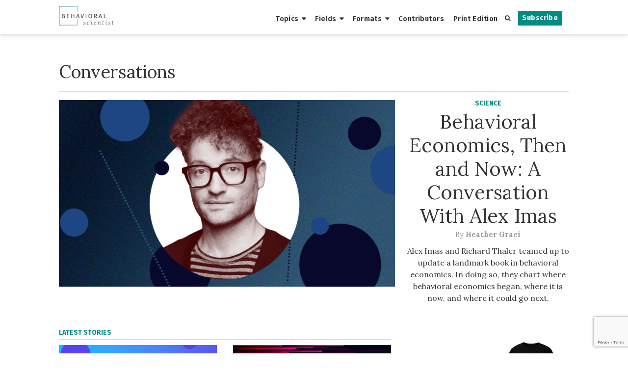

--- FILE ---
content_type: text/html; charset=UTF-8
request_url: https://behavioralscientist.org/formats/conversations/
body_size: 12420
content:
<!DOCTYPE html>
<html lang="en" class="no-js">
<head>
  <meta charset="UTF-8">
  <meta name="viewport" content="width=device-width">
  <link rel="profile" href="http://gmpg.org/xfn/11">
  <link rel="pingback" href="https://behavioralscientist.org/xmlrpc.php">
  <link rel="stylesheet" href="https://maxcdn.bootstrapcdn.com/font-awesome/4.4.0/css/font-awesome.min.css">
  <link rel="shortcut icon" href="https://behavioralscientistorg.b-cdn.net/wp-content/themes/behavioral-scientist/favicon.ico" />
  <link rel="apple-touch-icon" sizes="180x180" href="https://behavioralscientistorg.b-cdn.net/wp-content/themes/behavioral-scientist/apple-touch-icon-180x180-favicon.ico" />
  <link rel="icon" type="image/png" href="https://behavioralscientistorg.b-cdn.net/wp-content/themes/behavioral-scientist/favicon-96x96.png" sizes="96x96">
  <!--[if lt IE 9]>
    <script src="https://behavioralscientistorg.b-cdn.net/wp-content/themes/behavioral-scientist/js/html5shiv.js"></script>
    <script src="https://behavioralscientistorg.b-cdn.net/wp-content/themes/behavioral-scientist/js/respond.min.js"></script>
  <![endif]-->
  <meta name='robots' content='index, follow, max-image-preview:large, max-snippet:-1, max-video-preview:-1' />

	<!-- This site is optimized with the Yoast SEO plugin v25.5 - https://yoast.com/wordpress/plugins/seo/ -->
	<title>Conversations Archives - Behavioral Scientist</title>
	<link rel="canonical" href="https://behavioralscientist.org/formats/conversations/" />
	<link rel="next" href="https://behavioralscientist.org/formats/conversations/page/2/" />
	<meta property="og:locale" content="en_US" />
	<meta property="og:type" content="article" />
	<meta property="og:title" content="Conversations Archives - Behavioral Scientist" />
	<meta property="og:url" content="https://behavioralscientist.org/formats/conversations/" />
	<meta property="og:site_name" content="Behavioral Scientist" />
	<meta name="twitter:card" content="summary_large_image" />
	<meta name="twitter:site" content="@behscientist" />
	<script type="application/ld+json" class="yoast-schema-graph">{"@context":"https://schema.org","@graph":[{"@type":"CollectionPage","@id":"https://behavioralscientist.org/formats/conversations/","url":"https://behavioralscientist.org/formats/conversations/","name":"Conversations Archives - Behavioral Scientist","isPartOf":{"@id":"https://behavioralscientist.org/#website"},"primaryImageOfPage":{"@id":"https://behavioralscientist.org/formats/conversations/#primaryimage"},"image":{"@id":"https://behavioralscientist.org/formats/conversations/#primaryimage"},"thumbnailUrl":"https://behavioralscientistorg.b-cdn.net/wp-content/uploads/2025/11/2025-11_Imas-QA_Nesterak.png","breadcrumb":{"@id":"https://behavioralscientist.org/formats/conversations/#breadcrumb"},"inLanguage":"en"},{"@type":"ImageObject","inLanguage":"en","@id":"https://behavioralscientist.org/formats/conversations/#primaryimage","url":"https://behavioralscientistorg.b-cdn.net/wp-content/uploads/2025/11/2025-11_Imas-QA_Nesterak.png","contentUrl":"https://behavioralscientistorg.b-cdn.net/wp-content/uploads/2025/11/2025-11_Imas-QA_Nesterak.png","width":1430,"height":794},{"@type":"BreadcrumbList","@id":"https://behavioralscientist.org/formats/conversations/#breadcrumb","itemListElement":[{"@type":"ListItem","position":1,"name":"Home","item":"https://behavioralscientist.org/"},{"@type":"ListItem","position":2,"name":"Conversations"}]},{"@type":"WebSite","@id":"https://behavioralscientist.org/#website","url":"https://behavioralscientist.org/","name":"Behavioral Scientist","description":"Original, thought-provoking reports from the front lines of behavioral science.","potentialAction":[{"@type":"SearchAction","target":{"@type":"EntryPoint","urlTemplate":"https://behavioralscientist.org/?s={search_term_string}"},"query-input":{"@type":"PropertyValueSpecification","valueRequired":true,"valueName":"search_term_string"}}],"inLanguage":"en"}]}</script>
	<!-- / Yoast SEO plugin. -->


<link rel="alternate" type="application/rss+xml" title="Behavioral Scientist &raquo; Conversations Format Feed" href="https://behavioralscientist.org/formats/conversations/feed/" />
<script type="text/javascript">
/* <![CDATA[ */
window._wpemojiSettings = {"baseUrl":"https:\/\/s.w.org\/images\/core\/emoji\/15.0.3\/72x72\/","ext":".png","svgUrl":"https:\/\/s.w.org\/images\/core\/emoji\/15.0.3\/svg\/","svgExt":".svg","source":{"concatemoji":"https:\/\/behavioralscientist.org\/wp-includes\/js\/wp-emoji-release.min.js?ver=6.6.2"}};
/*! This file is auto-generated */
!function(i,n){var o,s,e;function c(e){try{var t={supportTests:e,timestamp:(new Date).valueOf()};sessionStorage.setItem(o,JSON.stringify(t))}catch(e){}}function p(e,t,n){e.clearRect(0,0,e.canvas.width,e.canvas.height),e.fillText(t,0,0);var t=new Uint32Array(e.getImageData(0,0,e.canvas.width,e.canvas.height).data),r=(e.clearRect(0,0,e.canvas.width,e.canvas.height),e.fillText(n,0,0),new Uint32Array(e.getImageData(0,0,e.canvas.width,e.canvas.height).data));return t.every(function(e,t){return e===r[t]})}function u(e,t,n){switch(t){case"flag":return n(e,"\ud83c\udff3\ufe0f\u200d\u26a7\ufe0f","\ud83c\udff3\ufe0f\u200b\u26a7\ufe0f")?!1:!n(e,"\ud83c\uddfa\ud83c\uddf3","\ud83c\uddfa\u200b\ud83c\uddf3")&&!n(e,"\ud83c\udff4\udb40\udc67\udb40\udc62\udb40\udc65\udb40\udc6e\udb40\udc67\udb40\udc7f","\ud83c\udff4\u200b\udb40\udc67\u200b\udb40\udc62\u200b\udb40\udc65\u200b\udb40\udc6e\u200b\udb40\udc67\u200b\udb40\udc7f");case"emoji":return!n(e,"\ud83d\udc26\u200d\u2b1b","\ud83d\udc26\u200b\u2b1b")}return!1}function f(e,t,n){var r="undefined"!=typeof WorkerGlobalScope&&self instanceof WorkerGlobalScope?new OffscreenCanvas(300,150):i.createElement("canvas"),a=r.getContext("2d",{willReadFrequently:!0}),o=(a.textBaseline="top",a.font="600 32px Arial",{});return e.forEach(function(e){o[e]=t(a,e,n)}),o}function t(e){var t=i.createElement("script");t.src=e,t.defer=!0,i.head.appendChild(t)}"undefined"!=typeof Promise&&(o="wpEmojiSettingsSupports",s=["flag","emoji"],n.supports={everything:!0,everythingExceptFlag:!0},e=new Promise(function(e){i.addEventListener("DOMContentLoaded",e,{once:!0})}),new Promise(function(t){var n=function(){try{var e=JSON.parse(sessionStorage.getItem(o));if("object"==typeof e&&"number"==typeof e.timestamp&&(new Date).valueOf()<e.timestamp+604800&&"object"==typeof e.supportTests)return e.supportTests}catch(e){}return null}();if(!n){if("undefined"!=typeof Worker&&"undefined"!=typeof OffscreenCanvas&&"undefined"!=typeof URL&&URL.createObjectURL&&"undefined"!=typeof Blob)try{var e="postMessage("+f.toString()+"("+[JSON.stringify(s),u.toString(),p.toString()].join(",")+"));",r=new Blob([e],{type:"text/javascript"}),a=new Worker(URL.createObjectURL(r),{name:"wpTestEmojiSupports"});return void(a.onmessage=function(e){c(n=e.data),a.terminate(),t(n)})}catch(e){}c(n=f(s,u,p))}t(n)}).then(function(e){for(var t in e)n.supports[t]=e[t],n.supports.everything=n.supports.everything&&n.supports[t],"flag"!==t&&(n.supports.everythingExceptFlag=n.supports.everythingExceptFlag&&n.supports[t]);n.supports.everythingExceptFlag=n.supports.everythingExceptFlag&&!n.supports.flag,n.DOMReady=!1,n.readyCallback=function(){n.DOMReady=!0}}).then(function(){return e}).then(function(){var e;n.supports.everything||(n.readyCallback(),(e=n.source||{}).concatemoji?t(e.concatemoji):e.wpemoji&&e.twemoji&&(t(e.twemoji),t(e.wpemoji)))}))}((window,document),window._wpemojiSettings);
/* ]]> */
</script>
<style id='wp-emoji-styles-inline-css' type='text/css'>

	img.wp-smiley, img.emoji {
		display: inline !important;
		border: none !important;
		box-shadow: none !important;
		height: 1em !important;
		width: 1em !important;
		margin: 0 0.07em !important;
		vertical-align: -0.1em !important;
		background: none !important;
		padding: 0 !important;
	}
</style>
<link rel='stylesheet' id='wp-block-library-css' href='https://behavioralscientistorg.b-cdn.net/wp-includes/css/dist/block-library/style.min.css?ver=6.6.2' type='text/css' media='all' />
<style id='co-authors-plus-coauthors-style-inline-css' type='text/css'>
.wp-block-co-authors-plus-coauthors.is-layout-flow [class*=wp-block-co-authors-plus]{display:inline}

</style>
<style id='co-authors-plus-avatar-style-inline-css' type='text/css'>
.wp-block-co-authors-plus-avatar :where(img){height:auto;max-width:100%;vertical-align:bottom}.wp-block-co-authors-plus-coauthors.is-layout-flow .wp-block-co-authors-plus-avatar :where(img){vertical-align:middle}.wp-block-co-authors-plus-avatar:is(.alignleft,.alignright){display:table}.wp-block-co-authors-plus-avatar.aligncenter{display:table;margin-inline:auto}

</style>
<style id='co-authors-plus-image-style-inline-css' type='text/css'>
.wp-block-co-authors-plus-image{margin-bottom:0}.wp-block-co-authors-plus-image :where(img){height:auto;max-width:100%;vertical-align:bottom}.wp-block-co-authors-plus-coauthors.is-layout-flow .wp-block-co-authors-plus-image :where(img){vertical-align:middle}.wp-block-co-authors-plus-image:is(.alignfull,.alignwide) :where(img){width:100%}.wp-block-co-authors-plus-image:is(.alignleft,.alignright){display:table}.wp-block-co-authors-plus-image.aligncenter{display:table;margin-inline:auto}

</style>
<style id='classic-theme-styles-inline-css' type='text/css'>
/*! This file is auto-generated */
.wp-block-button__link{color:#fff;background-color:#32373c;border-radius:9999px;box-shadow:none;text-decoration:none;padding:calc(.667em + 2px) calc(1.333em + 2px);font-size:1.125em}.wp-block-file__button{background:#32373c;color:#fff;text-decoration:none}
</style>
<style id='global-styles-inline-css' type='text/css'>
:root{--wp--preset--aspect-ratio--square: 1;--wp--preset--aspect-ratio--4-3: 4/3;--wp--preset--aspect-ratio--3-4: 3/4;--wp--preset--aspect-ratio--3-2: 3/2;--wp--preset--aspect-ratio--2-3: 2/3;--wp--preset--aspect-ratio--16-9: 16/9;--wp--preset--aspect-ratio--9-16: 9/16;--wp--preset--color--black: #000000;--wp--preset--color--cyan-bluish-gray: #abb8c3;--wp--preset--color--white: #ffffff;--wp--preset--color--pale-pink: #f78da7;--wp--preset--color--vivid-red: #cf2e2e;--wp--preset--color--luminous-vivid-orange: #ff6900;--wp--preset--color--luminous-vivid-amber: #fcb900;--wp--preset--color--light-green-cyan: #7bdcb5;--wp--preset--color--vivid-green-cyan: #00d084;--wp--preset--color--pale-cyan-blue: #8ed1fc;--wp--preset--color--vivid-cyan-blue: #0693e3;--wp--preset--color--vivid-purple: #9b51e0;--wp--preset--gradient--vivid-cyan-blue-to-vivid-purple: linear-gradient(135deg,rgba(6,147,227,1) 0%,rgb(155,81,224) 100%);--wp--preset--gradient--light-green-cyan-to-vivid-green-cyan: linear-gradient(135deg,rgb(122,220,180) 0%,rgb(0,208,130) 100%);--wp--preset--gradient--luminous-vivid-amber-to-luminous-vivid-orange: linear-gradient(135deg,rgba(252,185,0,1) 0%,rgba(255,105,0,1) 100%);--wp--preset--gradient--luminous-vivid-orange-to-vivid-red: linear-gradient(135deg,rgba(255,105,0,1) 0%,rgb(207,46,46) 100%);--wp--preset--gradient--very-light-gray-to-cyan-bluish-gray: linear-gradient(135deg,rgb(238,238,238) 0%,rgb(169,184,195) 100%);--wp--preset--gradient--cool-to-warm-spectrum: linear-gradient(135deg,rgb(74,234,220) 0%,rgb(151,120,209) 20%,rgb(207,42,186) 40%,rgb(238,44,130) 60%,rgb(251,105,98) 80%,rgb(254,248,76) 100%);--wp--preset--gradient--blush-light-purple: linear-gradient(135deg,rgb(255,206,236) 0%,rgb(152,150,240) 100%);--wp--preset--gradient--blush-bordeaux: linear-gradient(135deg,rgb(254,205,165) 0%,rgb(254,45,45) 50%,rgb(107,0,62) 100%);--wp--preset--gradient--luminous-dusk: linear-gradient(135deg,rgb(255,203,112) 0%,rgb(199,81,192) 50%,rgb(65,88,208) 100%);--wp--preset--gradient--pale-ocean: linear-gradient(135deg,rgb(255,245,203) 0%,rgb(182,227,212) 50%,rgb(51,167,181) 100%);--wp--preset--gradient--electric-grass: linear-gradient(135deg,rgb(202,248,128) 0%,rgb(113,206,126) 100%);--wp--preset--gradient--midnight: linear-gradient(135deg,rgb(2,3,129) 0%,rgb(40,116,252) 100%);--wp--preset--font-size--small: 13px;--wp--preset--font-size--medium: 20px;--wp--preset--font-size--large: 36px;--wp--preset--font-size--x-large: 42px;--wp--preset--spacing--20: 0.44rem;--wp--preset--spacing--30: 0.67rem;--wp--preset--spacing--40: 1rem;--wp--preset--spacing--50: 1.5rem;--wp--preset--spacing--60: 2.25rem;--wp--preset--spacing--70: 3.38rem;--wp--preset--spacing--80: 5.06rem;--wp--preset--shadow--natural: 6px 6px 9px rgba(0, 0, 0, 0.2);--wp--preset--shadow--deep: 12px 12px 50px rgba(0, 0, 0, 0.4);--wp--preset--shadow--sharp: 6px 6px 0px rgba(0, 0, 0, 0.2);--wp--preset--shadow--outlined: 6px 6px 0px -3px rgba(255, 255, 255, 1), 6px 6px rgba(0, 0, 0, 1);--wp--preset--shadow--crisp: 6px 6px 0px rgba(0, 0, 0, 1);}:where(.is-layout-flex){gap: 0.5em;}:where(.is-layout-grid){gap: 0.5em;}body .is-layout-flex{display: flex;}.is-layout-flex{flex-wrap: wrap;align-items: center;}.is-layout-flex > :is(*, div){margin: 0;}body .is-layout-grid{display: grid;}.is-layout-grid > :is(*, div){margin: 0;}:where(.wp-block-columns.is-layout-flex){gap: 2em;}:where(.wp-block-columns.is-layout-grid){gap: 2em;}:where(.wp-block-post-template.is-layout-flex){gap: 1.25em;}:where(.wp-block-post-template.is-layout-grid){gap: 1.25em;}.has-black-color{color: var(--wp--preset--color--black) !important;}.has-cyan-bluish-gray-color{color: var(--wp--preset--color--cyan-bluish-gray) !important;}.has-white-color{color: var(--wp--preset--color--white) !important;}.has-pale-pink-color{color: var(--wp--preset--color--pale-pink) !important;}.has-vivid-red-color{color: var(--wp--preset--color--vivid-red) !important;}.has-luminous-vivid-orange-color{color: var(--wp--preset--color--luminous-vivid-orange) !important;}.has-luminous-vivid-amber-color{color: var(--wp--preset--color--luminous-vivid-amber) !important;}.has-light-green-cyan-color{color: var(--wp--preset--color--light-green-cyan) !important;}.has-vivid-green-cyan-color{color: var(--wp--preset--color--vivid-green-cyan) !important;}.has-pale-cyan-blue-color{color: var(--wp--preset--color--pale-cyan-blue) !important;}.has-vivid-cyan-blue-color{color: var(--wp--preset--color--vivid-cyan-blue) !important;}.has-vivid-purple-color{color: var(--wp--preset--color--vivid-purple) !important;}.has-black-background-color{background-color: var(--wp--preset--color--black) !important;}.has-cyan-bluish-gray-background-color{background-color: var(--wp--preset--color--cyan-bluish-gray) !important;}.has-white-background-color{background-color: var(--wp--preset--color--white) !important;}.has-pale-pink-background-color{background-color: var(--wp--preset--color--pale-pink) !important;}.has-vivid-red-background-color{background-color: var(--wp--preset--color--vivid-red) !important;}.has-luminous-vivid-orange-background-color{background-color: var(--wp--preset--color--luminous-vivid-orange) !important;}.has-luminous-vivid-amber-background-color{background-color: var(--wp--preset--color--luminous-vivid-amber) !important;}.has-light-green-cyan-background-color{background-color: var(--wp--preset--color--light-green-cyan) !important;}.has-vivid-green-cyan-background-color{background-color: var(--wp--preset--color--vivid-green-cyan) !important;}.has-pale-cyan-blue-background-color{background-color: var(--wp--preset--color--pale-cyan-blue) !important;}.has-vivid-cyan-blue-background-color{background-color: var(--wp--preset--color--vivid-cyan-blue) !important;}.has-vivid-purple-background-color{background-color: var(--wp--preset--color--vivid-purple) !important;}.has-black-border-color{border-color: var(--wp--preset--color--black) !important;}.has-cyan-bluish-gray-border-color{border-color: var(--wp--preset--color--cyan-bluish-gray) !important;}.has-white-border-color{border-color: var(--wp--preset--color--white) !important;}.has-pale-pink-border-color{border-color: var(--wp--preset--color--pale-pink) !important;}.has-vivid-red-border-color{border-color: var(--wp--preset--color--vivid-red) !important;}.has-luminous-vivid-orange-border-color{border-color: var(--wp--preset--color--luminous-vivid-orange) !important;}.has-luminous-vivid-amber-border-color{border-color: var(--wp--preset--color--luminous-vivid-amber) !important;}.has-light-green-cyan-border-color{border-color: var(--wp--preset--color--light-green-cyan) !important;}.has-vivid-green-cyan-border-color{border-color: var(--wp--preset--color--vivid-green-cyan) !important;}.has-pale-cyan-blue-border-color{border-color: var(--wp--preset--color--pale-cyan-blue) !important;}.has-vivid-cyan-blue-border-color{border-color: var(--wp--preset--color--vivid-cyan-blue) !important;}.has-vivid-purple-border-color{border-color: var(--wp--preset--color--vivid-purple) !important;}.has-vivid-cyan-blue-to-vivid-purple-gradient-background{background: var(--wp--preset--gradient--vivid-cyan-blue-to-vivid-purple) !important;}.has-light-green-cyan-to-vivid-green-cyan-gradient-background{background: var(--wp--preset--gradient--light-green-cyan-to-vivid-green-cyan) !important;}.has-luminous-vivid-amber-to-luminous-vivid-orange-gradient-background{background: var(--wp--preset--gradient--luminous-vivid-amber-to-luminous-vivid-orange) !important;}.has-luminous-vivid-orange-to-vivid-red-gradient-background{background: var(--wp--preset--gradient--luminous-vivid-orange-to-vivid-red) !important;}.has-very-light-gray-to-cyan-bluish-gray-gradient-background{background: var(--wp--preset--gradient--very-light-gray-to-cyan-bluish-gray) !important;}.has-cool-to-warm-spectrum-gradient-background{background: var(--wp--preset--gradient--cool-to-warm-spectrum) !important;}.has-blush-light-purple-gradient-background{background: var(--wp--preset--gradient--blush-light-purple) !important;}.has-blush-bordeaux-gradient-background{background: var(--wp--preset--gradient--blush-bordeaux) !important;}.has-luminous-dusk-gradient-background{background: var(--wp--preset--gradient--luminous-dusk) !important;}.has-pale-ocean-gradient-background{background: var(--wp--preset--gradient--pale-ocean) !important;}.has-electric-grass-gradient-background{background: var(--wp--preset--gradient--electric-grass) !important;}.has-midnight-gradient-background{background: var(--wp--preset--gradient--midnight) !important;}.has-small-font-size{font-size: var(--wp--preset--font-size--small) !important;}.has-medium-font-size{font-size: var(--wp--preset--font-size--medium) !important;}.has-large-font-size{font-size: var(--wp--preset--font-size--large) !important;}.has-x-large-font-size{font-size: var(--wp--preset--font-size--x-large) !important;}
:where(.wp-block-post-template.is-layout-flex){gap: 1.25em;}:where(.wp-block-post-template.is-layout-grid){gap: 1.25em;}
:where(.wp-block-columns.is-layout-flex){gap: 2em;}:where(.wp-block-columns.is-layout-grid){gap: 2em;}
:root :where(.wp-block-pullquote){font-size: 1.5em;line-height: 1.6;}
</style>
<link rel='stylesheet' id='contact-form-7-css' href='https://behavioralscientistorg.b-cdn.net/wp-content/plugins/contact-form-7/includes/css/styles.css?ver=6.0.6' type='text/css' media='all' />
<link rel='stylesheet' id='uagb-block-css-css' href='https://behavioralscientistorg.b-cdn.net/wp-content/uploads/uag-plugin/custom-style-blocks.css?ver=2.19.17' type='text/css' media='all' />
<link rel='stylesheet' id='bs-style-css' href='https://behavioralscientistorg.b-cdn.net/wp-content/themes/behavioral-scientist/style.css?ver=1769133481' type='text/css' media='all' />
<script type="text/javascript" src="https://behavioralscientistorg.b-cdn.net/wp-includes/js/jquery/jquery.min.js?ver=3.7.1" id="jquery-core-js"></script>
<script type="text/javascript" src="https://behavioralscientistorg.b-cdn.net/wp-includes/js/jquery/jquery-migrate.min.js?ver=3.4.1" id="jquery-migrate-js"></script>
<script></script><link rel="https://api.w.org/" href="https://behavioralscientist.org/wp-json/" /><link rel="EditURI" type="application/rsd+xml" title="RSD" href="https://behavioralscientist.org/xmlrpc.php?rsd" />
<meta name="generator" content="WordPress 6.6.2" />
<script type="text/javascript">
  (function(c) {
    var script = document.createElement("script");
    script.src = "https://js.memberful.com/embed.js";
    script.onload = function() { Memberful.setup(c) };
    document.head.appendChild(script);
  })({
    site: ["https:\/\/behavioralscientist.memberful.com"]  });
</script>
<link rel="alternate" type="application/rss+xml" title="Behavioral Scientist Feed" href="https://behavioralscientist.org/feed/" />
<meta name="generator" content="Powered by WPBakery Page Builder - drag and drop page builder for WordPress."/>
<style id="uagb-style-conditional-extension">@media (min-width: 1025px){body .uag-hide-desktop.uagb-google-map__wrap,body .uag-hide-desktop{display:none !important}}@media (min-width: 768px) and (max-width: 1024px){body .uag-hide-tab.uagb-google-map__wrap,body .uag-hide-tab{display:none !important}}@media (max-width: 767px){body .uag-hide-mob.uagb-google-map__wrap,body .uag-hide-mob{display:none !important}}</style><style id="uagb-style-frontend-1335">.uagb-block-18884170.wp-block-uagb-image--layout-default figure img{box-shadow: 0px 0px 0 #00000070;}.uagb-block-18884170.wp-block-uagb-image .wp-block-uagb-image__figure figcaption{font-style: normal;align-self: center;}.uagb-block-18884170.wp-block-uagb-image--layout-overlay figure img{box-shadow: 0px 0px 0 #00000070;}.uagb-block-18884170.wp-block-uagb-image--layout-overlay .wp-block-uagb-image--layout-overlay__color-wrapper{opacity: 0.2;}.uagb-block-18884170.wp-block-uagb-image--layout-overlay .wp-block-uagb-image--layout-overlay__inner{left: 15px;right: 15px;top: 15px;bottom: 15px;}.uagb-block-18884170.wp-block-uagb-image--layout-overlay .wp-block-uagb-image--layout-overlay__inner .uagb-image-heading{font-style: normal;color: #fff;opacity: 1;}.uagb-block-18884170.wp-block-uagb-image--layout-overlay .wp-block-uagb-image--layout-overlay__inner .uagb-image-heading a{color: #fff;}.uagb-block-18884170.wp-block-uagb-image--layout-overlay .wp-block-uagb-image--layout-overlay__inner .uagb-image-caption{opacity: 0;}.uagb-block-18884170.wp-block-uagb-image--layout-overlay .wp-block-uagb-image__figure:hover .wp-block-uagb-image--layout-overlay__color-wrapper{opacity: 1;}.uagb-block-18884170.wp-block-uagb-image .wp-block-uagb-image--layout-overlay__inner .uagb-image-separator{width: 30%;border-top-width: 2px;border-top-color: #fff;opacity: 0;}.uagb-block-18884170.wp-block-uagb-image .wp-block-uagb-image__figure img{object-fit: fill;width: px;height: auto;}.uagb-block-18884170.wp-block-uagb-image .wp-block-uagb-image__figure:hover .wp-block-uagb-image--layout-overlay__inner .uagb-image-caption{opacity: 1;}.uagb-block-18884170.wp-block-uagb-image .wp-block-uagb-image__figure:hover .wp-block-uagb-image--layout-overlay__inner .uagb-image-separator{opacity: 1;}.uagb-block-18884170.wp-block-uagb-image--layout-default figure:hover img{box-shadow: 0px 0px 0 #00000070;}.uagb-block-18884170.wp-block-uagb-image--layout-overlay figure:hover img{box-shadow: 0px 0px 0 #00000070;}@media only screen and (max-width: 976px) {.uagb-block-18884170.wp-block-uagb-image .wp-block-uagb-image__figure img{width: px;height: auto;}}@media only screen and (max-width: 767px) {.uagb-block-18884170.wp-block-uagb-image .wp-block-uagb-image__figure img{width: px;height: auto;}}.uagb-block-18884170.wp-block-uagb-image--layout-default figure img{box-shadow: 0px 0px 0 #00000070;}.uagb-block-18884170.wp-block-uagb-image .wp-block-uagb-image__figure figcaption{font-style: normal;align-self: center;}.uagb-block-18884170.wp-block-uagb-image--layout-overlay figure img{box-shadow: 0px 0px 0 #00000070;}.uagb-block-18884170.wp-block-uagb-image--layout-overlay .wp-block-uagb-image--layout-overlay__color-wrapper{opacity: 0.2;}.uagb-block-18884170.wp-block-uagb-image--layout-overlay .wp-block-uagb-image--layout-overlay__inner{left: 15px;right: 15px;top: 15px;bottom: 15px;}.uagb-block-18884170.wp-block-uagb-image--layout-overlay .wp-block-uagb-image--layout-overlay__inner .uagb-image-heading{font-style: normal;color: #fff;opacity: 1;}.uagb-block-18884170.wp-block-uagb-image--layout-overlay .wp-block-uagb-image--layout-overlay__inner .uagb-image-heading a{color: #fff;}.uagb-block-18884170.wp-block-uagb-image--layout-overlay .wp-block-uagb-image--layout-overlay__inner .uagb-image-caption{opacity: 0;}.uagb-block-18884170.wp-block-uagb-image--layout-overlay .wp-block-uagb-image__figure:hover .wp-block-uagb-image--layout-overlay__color-wrapper{opacity: 1;}.uagb-block-18884170.wp-block-uagb-image .wp-block-uagb-image--layout-overlay__inner .uagb-image-separator{width: 30%;border-top-width: 2px;border-top-color: #fff;opacity: 0;}.uagb-block-18884170.wp-block-uagb-image .wp-block-uagb-image__figure img{object-fit: fill;width: px;height: auto;}.uagb-block-18884170.wp-block-uagb-image .wp-block-uagb-image__figure:hover .wp-block-uagb-image--layout-overlay__inner .uagb-image-caption{opacity: 1;}.uagb-block-18884170.wp-block-uagb-image .wp-block-uagb-image__figure:hover .wp-block-uagb-image--layout-overlay__inner .uagb-image-separator{opacity: 1;}.uagb-block-18884170.wp-block-uagb-image--layout-default figure:hover img{box-shadow: 0px 0px 0 #00000070;}.uagb-block-18884170.wp-block-uagb-image--layout-overlay figure:hover img{box-shadow: 0px 0px 0 #00000070;}@media only screen and (max-width: 976px) {.uagb-block-18884170.wp-block-uagb-image .wp-block-uagb-image__figure img{width: px;height: auto;}}@media only screen and (max-width: 767px) {.uagb-block-18884170.wp-block-uagb-image .wp-block-uagb-image__figure img{width: px;height: auto;}}.uagb-block-18884170.wp-block-uagb-image--layout-default figure img{box-shadow: 0px 0px 0 #00000070;}.uagb-block-18884170.wp-block-uagb-image .wp-block-uagb-image__figure figcaption{font-style: normal;align-self: center;}.uagb-block-18884170.wp-block-uagb-image--layout-overlay figure img{box-shadow: 0px 0px 0 #00000070;}.uagb-block-18884170.wp-block-uagb-image--layout-overlay .wp-block-uagb-image--layout-overlay__color-wrapper{opacity: 0.2;}.uagb-block-18884170.wp-block-uagb-image--layout-overlay .wp-block-uagb-image--layout-overlay__inner{left: 15px;right: 15px;top: 15px;bottom: 15px;}.uagb-block-18884170.wp-block-uagb-image--layout-overlay .wp-block-uagb-image--layout-overlay__inner .uagb-image-heading{font-style: normal;color: #fff;opacity: 1;}.uagb-block-18884170.wp-block-uagb-image--layout-overlay .wp-block-uagb-image--layout-overlay__inner .uagb-image-heading a{color: #fff;}.uagb-block-18884170.wp-block-uagb-image--layout-overlay .wp-block-uagb-image--layout-overlay__inner .uagb-image-caption{opacity: 0;}.uagb-block-18884170.wp-block-uagb-image--layout-overlay .wp-block-uagb-image__figure:hover .wp-block-uagb-image--layout-overlay__color-wrapper{opacity: 1;}.uagb-block-18884170.wp-block-uagb-image .wp-block-uagb-image--layout-overlay__inner .uagb-image-separator{width: 30%;border-top-width: 2px;border-top-color: #fff;opacity: 0;}.uagb-block-18884170.wp-block-uagb-image .wp-block-uagb-image__figure img{object-fit: fill;width: px;height: auto;}.uagb-block-18884170.wp-block-uagb-image .wp-block-uagb-image__figure:hover .wp-block-uagb-image--layout-overlay__inner .uagb-image-caption{opacity: 1;}.uagb-block-18884170.wp-block-uagb-image .wp-block-uagb-image__figure:hover .wp-block-uagb-image--layout-overlay__inner .uagb-image-separator{opacity: 1;}.uagb-block-18884170.wp-block-uagb-image--layout-default figure:hover img{box-shadow: 0px 0px 0 #00000070;}.uagb-block-18884170.wp-block-uagb-image--layout-overlay figure:hover img{box-shadow: 0px 0px 0 #00000070;}@media only screen and (max-width: 976px) {.uagb-block-18884170.wp-block-uagb-image .wp-block-uagb-image__figure img{width: px;height: auto;}}@media only screen and (max-width: 767px) {.uagb-block-18884170.wp-block-uagb-image .wp-block-uagb-image__figure img{width: px;height: auto;}}</style><link rel="icon" href="https://behavioralscientistorg.b-cdn.net/wp-content/uploads/2017/05/cropped-BehSci_OwlLogos_Spring_solo-2-32x32.png" sizes="32x32" />
<link rel="icon" href="https://behavioralscientistorg.b-cdn.net/wp-content/uploads/2017/05/cropped-BehSci_OwlLogos_Spring_solo-2-300x300.png" sizes="192x192" />
<link rel="apple-touch-icon" href="https://behavioralscientistorg.b-cdn.net/wp-content/uploads/2017/05/cropped-BehSci_OwlLogos_Spring_solo-2-300x300.png" />
<meta name="msapplication-TileImage" content="https://behavioralscientistorg.b-cdn.net/wp-content/uploads/2017/05/cropped-BehSci_OwlLogos_Spring_solo-2-300x300.png" />
<noscript><style> .wpb_animate_when_almost_visible { opacity: 1; }</style></noscript>  <!-- W3TC_DYNAMIC_SECURITY mfunc -->
      <!-- /mfunc W3TC_DYNAMIC_SECURITY -->
  <!-- Google Tag Manager -->
    <script>(function(w,d,s,l,i){w[l]=w[l]||[];w[l].push({'gtm.start':
    new Date().getTime(),event:'gtm.js'});var f=d.getElementsByTagName(s)[0],
    j=d.createElement(s),dl=l!='dataLayer'?'&l='+l:'';j.async=true;j.src=
    'https://www.googletagmanager.com/gtm.js?id='+i+dl;f.parentNode.insertBefore(j,f);
    })(window,document,'script','dataLayer','GTM-K5Z46VL');</script>
    <!-- End Google Tag Manager --></head>


<body class="archive tax-format term-conversations term-1335 wpb-js-composer js-comp-ver-8.0.1 vc_responsive">
  <!-- Google Tag Manager (noscript) -->
    <noscript><iframe src="https://www.googletagmanager.com/ns.html?id=GTM-K5Z46VL"
    height="0" width="0" style="display:none;visibility:hidden"></iframe></noscript>
    <!-- End Google Tag Manager (noscript) -->  <div id="page" class="hfeed site">
    <header class="site-header smaller" id="site-header">
      <div class="container">
        <a class="logo" href="/">
                  <img class="logo-img" alt="Behavioral Scientist" src="https://behavioralscientistorg.b-cdn.net/wp-content/uploads/2017/03/bs-logo-300x106.png">
                </a>
        <div class="mobile-menu" id="mobile-menu">
          <span class="line"></span>
          <span class="line"></span>
          <span class="line"></span>
          <span class="line"></span>
        </div>
          <nav class="site-navigation" id="site-navigation" role="navigation">
    <div class="nav-container">
              <div class="nav-menu-right-container hide-mobile"><ul id="menu-cta-menu" class="nav-menu-right"><li id="menu-item-46476" class="menu-item menu-item-type-post_type menu-item-object-page menu-item-46476"><a href="https://behavioralscientist.org/subscribe-behavioral-scientist/">Subscribe</a></li>
</ul></div>            <div class="search" id="search-container">
        <button class="search-button" id="search-button">
          <i class="fa fa-search"></i>
        </button>
        <form role="search" method="get" class="search-form" action="https://behavioralscientist.org/">
  <input type="search" class="search-field" placeholder="Search …" value="" name="s" title="Search for:" />
  <button type="submit" class="search-submit">
    <span class="hide-mobile">Submit</span>
    <i class="fa fa-search hide-desktop"></i>
  </button>
</form>      </div>
      <div class="site-topnav-location">
        <div class="menu-navbar-menu-container"><ul id="menu-navbar-menu" class="nav-menu"><li id="menu-item-12266" class="menu-item menu-item-type-post_type menu-item-object-page menu-item-has-children menu-item-12266"><a href="https://behavioralscientist.org/topics/">Topics</a>
<div class='sub-menu-wrap'><div class='sub-menu-container' id='sub-menu-container'><ul class='sub-menu'>
	<li id="menu-item-13330" class="menu-item menu-item-type-taxonomy menu-item-object-topic menu-item-13330"><a href="https://behavioralscientist.org/topics/business/">Business</a></li>
	<li id="menu-item-13331" class="menu-item menu-item-type-taxonomy menu-item-object-topic menu-item-13331"><a href="https://behavioralscientist.org/topics/culture/">Culture</a></li>
	<li id="menu-item-13332" class="menu-item menu-item-type-taxonomy menu-item-object-topic menu-item-13332"><a href="https://behavioralscientist.org/topics/education/">Education</a></li>
	<li id="menu-item-13333" class="menu-item menu-item-type-taxonomy menu-item-object-topic menu-item-13333"><a href="https://behavioralscientist.org/topics/environment/">Environment</a></li>
	<li id="menu-item-13334" class="menu-item menu-item-type-taxonomy menu-item-object-topic menu-item-13334"><a href="https://behavioralscientist.org/topics/government/">Government</a></li>
	<li id="menu-item-13335" class="menu-item menu-item-type-taxonomy menu-item-object-topic menu-item-13335"><a href="https://behavioralscientist.org/topics/health/">Health</a></li>
	<li id="menu-item-13336" class="menu-item menu-item-type-taxonomy menu-item-object-topic menu-item-13336"><a href="https://behavioralscientist.org/topics/history/">History</a></li>
	<li id="menu-item-13337" class="menu-item menu-item-type-taxonomy menu-item-object-topic menu-item-13337"><a href="https://behavioralscientist.org/topics/law/">Law</a></li>
	<li id="menu-item-13338" class="menu-item menu-item-type-taxonomy menu-item-object-topic menu-item-13338"><a href="https://behavioralscientist.org/topics/science/">Science</a></li>
	<li id="menu-item-13339" class="menu-item menu-item-type-taxonomy menu-item-object-topic menu-item-13339"><a href="https://behavioralscientist.org/topics/society/">Society</a></li>
	<li id="menu-item-13340" class="menu-item menu-item-type-taxonomy menu-item-object-topic menu-item-13340"><a href="https://behavioralscientist.org/topics/technology/">Technology</a></li>
</ul></div></div>
</li>
<li id="menu-item-12267" class="menu-item menu-item-type-post_type menu-item-object-page menu-item-has-children menu-item-12267"><a href="https://behavioralscientist.org/fields/">Fields</a>
<div class='sub-menu-wrap'><div class='sub-menu-container' id='sub-menu-container'><ul class='sub-menu'>
	<li id="menu-item-13319" class="menu-item menu-item-type-taxonomy menu-item-object-field menu-item-13319"><a href="https://behavioralscientist.org/fields/behavioral-design/">Behavioral Design</a></li>
	<li id="menu-item-13320" class="menu-item menu-item-type-taxonomy menu-item-object-field menu-item-13320"><a href="https://behavioralscientist.org/fields/behavioral-economics/">Behavioral Economics</a></li>
	<li id="menu-item-13321" class="menu-item menu-item-type-taxonomy menu-item-object-field menu-item-13321"><a href="https://behavioralscientist.org/fields/edu/">Education</a></li>
	<li id="menu-item-13322" class="menu-item menu-item-type-taxonomy menu-item-object-field menu-item-13322"><a href="https://behavioralscientist.org/fields/marketing/">Marketing</a></li>
	<li id="menu-item-13323" class="menu-item menu-item-type-taxonomy menu-item-object-field menu-item-13323"><a href="https://behavioralscientist.org/fields/network-science/">Network Science</a></li>
	<li id="menu-item-13324" class="menu-item menu-item-type-taxonomy menu-item-object-field menu-item-13324"><a href="https://behavioralscientist.org/fields/neuroscience/">Neuroscience</a></li>
	<li id="menu-item-13325" class="menu-item menu-item-type-taxonomy menu-item-object-field menu-item-13325"><a href="https://behavioralscientist.org/fields/organizational-behavior/">Organizational Behavior</a></li>
	<li id="menu-item-13326" class="menu-item menu-item-type-taxonomy menu-item-object-field menu-item-13326"><a href="https://behavioralscientist.org/fields/political-science/">Political Science</a></li>
	<li id="menu-item-13327" class="menu-item menu-item-type-taxonomy menu-item-object-field menu-item-13327"><a href="https://behavioralscientist.org/fields/psychology/">Psychology</a></li>
	<li id="menu-item-13328" class="menu-item menu-item-type-taxonomy menu-item-object-field menu-item-13328"><a href="https://behavioralscientist.org/fields/public-policy/">Public Policy</a></li>
	<li id="menu-item-13329" class="menu-item menu-item-type-taxonomy menu-item-object-field menu-item-13329"><a href="https://behavioralscientist.org/fields/sociology/">Sociology</a></li>
</ul></div></div>
</li>
<li id="menu-item-16762" class="menu-item menu-item-type-custom menu-item-object-custom current-menu-ancestor current-menu-parent menu-item-has-children menu-item-16762"><a href="https://behavioralscientist.org/formats/commentary/">Formats</a>
<div class='sub-menu-wrap'><div class='sub-menu-container' id='sub-menu-container'><ul class='sub-menu'>
	<li id="menu-item-37932" class="menu-item menu-item-type-taxonomy menu-item-object-format menu-item-37932"><a href="https://behavioralscientist.org/formats/books/">Books</a></li>
	<li id="menu-item-16757" class="menu-item menu-item-type-taxonomy menu-item-object-format menu-item-16757"><a href="https://behavioralscientist.org/formats/commentary/">Commentary</a></li>
	<li id="menu-item-16759" class="menu-item menu-item-type-taxonomy menu-item-object-format current-menu-item menu-item-16759"><a href="https://behavioralscientist.org/formats/conversations/" aria-current="page">Conversations</a></li>
	<li id="menu-item-16764" class="menu-item menu-item-type-taxonomy menu-item-object-format menu-item-16764"><a href="https://behavioralscientist.org/formats/list/">Lists</a></li>
	<li id="menu-item-16758" class="menu-item menu-item-type-taxonomy menu-item-object-format menu-item-16758"><a href="https://behavioralscientist.org/formats/reports/">Reports</a></li>
	<li id="menu-item-16761" class="menu-item menu-item-type-taxonomy menu-item-object-format menu-item-16761"><a href="https://behavioralscientist.org/formats/special-issue/">Special Issues</a></li>
	<li id="menu-item-16868" class="menu-item menu-item-type-custom menu-item-object-custom menu-item-16868"><a href="http://behavioralscientist.org/what-were-reading/">What We&#8217;re Reading</a></li>
	<li id="menu-item-16763" class="menu-item menu-item-type-custom menu-item-object-custom menu-item-16763"><a href="http://behavioralscientist.org/cartoons/">Cartoons</a></li>
</ul></div></div>
</li>
<li id="menu-item-27488" class="menu-item menu-item-type-post_type menu-item-object-page menu-item-27488"><a href="https://behavioralscientist.org/columnists/">Contributors</a></li>
<li id="menu-item-39215" class="menu-item menu-item-type-post_type menu-item-object-page menu-item-39215"><a href="https://behavioralscientist.org/print-edition-2-brain-meets-world/">Print Edition</a></li>
</ul></div>      </div>
              <div class="nav-menu-right-container hide-desktop"><ul id="menu-cta-menu-1" class="nav-menu-right"><li class="menu-item menu-item-type-post_type menu-item-object-page menu-item-46476"><a href="https://behavioralscientist.org/subscribe-behavioral-scientist/">Subscribe</a></li>
</ul></div>          </div>
  </nav>
      </div>
    </header>
    <div class="overlay" id="overlay"></div>
    <div id="content" class="site-content"><div class="container">
  <div id="primary" class="content-area">

    <main id="main" class="site-main" role="main">
      <header class="archive-title ">
        <h1>Conversations</h1>
      </header>
      <div class="archive-container">
        
        
  <div class="vc_col-sm-12">
  <div class="top-story">
    <article id="post-49900" class="post-49900 post type-post status-publish format-standard has-post-thumbnail hentry tag-behavioral-economics tag-complexity tag-decision-making tag-public-policy field-behavioral-economics format-conversations topic-science">
      <div class="article-container">
        <div class="article-thumb">
          <a href="https://behavioralscientist.org/behavioral-economics-then-and-now-a-conversation-with-alex-imas/" class="image-link">
            <img width="1430" height="794" src="https://behavioralscientistorg.b-cdn.net/wp-content/uploads/2025/11/2025-11_Imas-QA_Nesterak.png" class="attachment-wide-large size-wide-large wp-post-image" alt="" decoding="async" loading="lazy" srcset="https://behavioralscientistorg.b-cdn.net/wp-content/uploads/2025/11/2025-11_Imas-QA_Nesterak.png 1430w, https://behavioralscientistorg.b-cdn.net/wp-content/uploads/2025/11/2025-11_Imas-QA_Nesterak-300x167.png 300w, https://behavioralscientistorg.b-cdn.net/wp-content/uploads/2025/11/2025-11_Imas-QA_Nesterak-1024x569.png 1024w, https://behavioralscientistorg.b-cdn.net/wp-content/uploads/2025/11/2025-11_Imas-QA_Nesterak-768x426.png 768w" sizes="(max-width: 1430px) 100vw, 1430px" />          </a>
        </div>
        <div class="article-content">
          <header>
            <div class="cat-heading">
                    <a href="https://behavioralscientist.org/topics/science/">
        Science      </a>
                      </div>
            <h1>
              <a href="https://behavioralscientist.org/behavioral-economics-then-and-now-a-conversation-with-alex-imas/">
                Behavioral Economics, Then and Now: A Conversation With Alex Imas              </a>
            </h1>
          </header>
           <div class="authors">
             By <a href="https://behavioralscientist.org/author/heather-graci/" title="Posts by Heather Graci" class="author url fn" rel="author">Heather Graci</a>            </div>
          <p>Alex Imas and Richard Thaler teamed up to update a landmark book in behavioral economics. In doing so, they chart where behavioral economics began, where it is now, and where it could go next. </p>
        </div>
      </div>
    </article>
  </div>
</div>  <div class="tax-articles-container">
    <div class="tax-featured-articles">
      <div class="featured-articles">
        <div class="subheading">
          <h4>
                          Latest Stories
                      </h4>
        </div>
        <article id="post-48959" class="featured-post">
  <div class="small-thumb">
    <a href="https://behavioralscientist.org/ai-productivity-and-human-finitude-a-conversation-with-oliver-burkeman/">
      <img width="450" height="325" src="https://behavioralscientistorg.b-cdn.net/wp-content/uploads/2025/06/2025-06_Burkeman-QA_Nesterak-450x325.png" class="attachment-latest-story size-latest-story wp-post-image" alt="" decoding="async" loading="lazy" />    </a>
  </div>
  <div class="article-content">
    <header>
      <div class="subheading">
              <a href="https://behavioralscientist.org/topics/technology/">
        Technology      </a>
                </div>
      <h2>
        <a href="https://behavioralscientist.org/ai-productivity-and-human-finitude-a-conversation-with-oliver-burkeman/">
          AI, Productivity, and Human Finitude: A Conversation With Oliver Burkeman        </a>
      </h2>
    </header>
    <div class="authors">
      By <a href="https://behavioralscientist.org/author/aline-holzwarth/" title="Posts by Aline Holzwarth" class="author url fn" rel="author">Aline Holzwarth</a> and <a href="https://behavioralscientist.org/author/samuel-salzer/" title="Posts by Samuel Salzer" class="author url fn" rel="author">Samuel Salzer</a>    </div>
    <div class="excerpt">
      <p>AI productivity tools promise to help us get things done today so we can enjoy tomorrow. But a laser focus on “tomorrow” can vacate meaning from today.</p>
    </div>
  </div>
</article><article id="post-48305" class="featured-post">
  <div class="small-thumb">
    <a href="https://behavioralscientist.org/event-2025-frontiers-conversation-series/">
      <img width="450" height="325" src="https://behavioralscientistorg.b-cdn.net/wp-content/uploads/2025/04/EVENT-IMAGE-SELECT-450x325.png" class="attachment-latest-story size-latest-story wp-post-image" alt="" decoding="async" loading="lazy" />    </a>
  </div>
  <div class="article-content">
    <header>
      <div class="subheading">
              <a href="https://behavioralscientist.org/topics/culture/">
        Culture      </a>
                </div>
      <h2>
        <a href="https://behavioralscientist.org/event-2025-frontiers-conversation-series/">
          Event: 2025 Frontiers Conversation Series        </a>
      </h2>
    </header>
    <div class="authors">
      By <a href="https://behavioralscientist.org/author/evan-nesterak/" title="Posts by Evan Nesterak" class="author url fn" rel="author">Evan Nesterak</a>    </div>
    <div class="excerpt">
      <p>We invite you to a new online conversation series, “Frontiers,” where we’ll host live conversations with people who are pushing the boundaries of behavioral science.</p>
    </div>
  </div>
</article>      </div>
              <div class="tax-articles">
          <div class="subheading">
            <h4>
                              Older Stories
                          </h4>
          </div>
          <article id="post-47951" class="loop-post">
  <div class="article-image">
    <a href="https://behavioralscientist.org/most-americans-dislike-income-inequality-but-they-disagree-about-who-should-fix-it/">
      <img width="450" height="325" src="https://behavioralscientistorg.b-cdn.net/wp-content/uploads/2025/03/2025-03_Graci_McCall-QA_02-450x325.jpg" class="attachment-latest-story size-latest-story wp-post-image" alt="" decoding="async" loading="lazy" />    </a>
  </div>
  <div class="article-content">
    <header>
      <h2>
        <a href="https://behavioralscientist.org/most-americans-dislike-income-inequality-but-they-disagree-about-who-should-fix-it/">
          Most Americans Dislike Income Inequality. But They Disagree About Who Should Fix It.        </a>
      </h2>
      <div class="authors">
       By <a href="https://behavioralscientist.org/author/heather-graci/" title="Posts by Heather Graci" class="author url fn" rel="author">Heather Graci</a>      </div>
      <p>Americans are more critical of the wealthy and less tolerant of income inequality than many believe. So why has inequality persisted and worsened?</p>
    </header>
  </div>
</article><article id="post-47882" class="loop-post">
  <div class="article-image">
    <a href="https://behavioralscientist.org/vibe-check-ai-and-behavioral-science-in-silicon-valley/">
      <img width="450" height="325" src="https://behavioralscientistorg.b-cdn.net/wp-content/uploads/2024/09/2024-09_Berman-QA_Nesterak-450x325.png" class="attachment-latest-story size-latest-story wp-post-image" alt="" decoding="async" loading="lazy" />    </a>
  </div>
  <div class="article-content">
    <header>
      <h2>
        <a href="https://behavioralscientist.org/vibe-check-ai-and-behavioral-science-in-silicon-valley/">
          Vibe Check: AI and Behavioral Science in Silicon Valley        </a>
      </h2>
      <div class="authors">
       By <a href="https://behavioralscientist.org/author/evan-nesterak/" title="Posts by Evan Nesterak" class="author url fn" rel="author">Evan Nesterak</a>      </div>
      <p>Kristen Berman has worked at the intersection of behavioral science and technology in Silicon Valley for the past decade and a half. What’s her on-the-ground view of where AI is headed? </p>
    </header>
  </div>
</article><article id="post-46561" class="loop-post">
  <div class="article-image">
    <a href="https://behavioralscientist.org/so-what-its-like-to-be-checking-in-with-dan-heath-after-a-year-of-conversations-about-work/">
      <img width="450" height="325" src="https://behavioralscientistorg.b-cdn.net/wp-content/uploads/2024/10/2024-10_Nesterak_Heath-450x325.jpg" class="attachment-latest-story size-latest-story wp-post-image" alt="" decoding="async" loading="lazy" />    </a>
  </div>
  <div class="article-content">
    <header>
      <h2>
        <a href="https://behavioralscientist.org/so-what-its-like-to-be-checking-in-with-dan-heath-after-a-year-of-conversations-about-work/">
          So, What It’s Like to Be…? A Year of Conversations about Work        </a>
      </h2>
      <div class="authors">
       By <a href="https://behavioralscientist.org/author/evan-nesterak/" title="Posts by Evan Nesterak" class="author url fn" rel="author">Evan Nesterak</a> and <a href="https://behavioralscientist.org/author/heather-graci/" title="Posts by Heather Graci" class="author url fn" rel="author">Heather Graci</a>      </div>
      <p>Science is valuable because of its capacity to uncover deeper patterns in what we do. But a focus on trends and tendencies can mask the individuals underneath. That’s why Dan Heath&#8217;s &#8216;What It&#8217;s Like to Be&#8230;&#8217; is so valuable. Each conversation offers an intimate, n = 1 investigation about how someone spends their day. </p>
    </header>
  </div>
</article>        </div>
          </div>
    <div class="tax-sidebar">
      
<div style="height:20px" aria-hidden="true" class="wp-block-spacer"></div>

<div class="wp-block-uagb-image uagb-block-18884170 wp-block-uagb-image--layout-default wp-block-uagb-image--effect-zoomin wp-block-uagb-image--align-none"><figure class="wp-block-uagb-image__figure"><a class="" href="https://behavioralscientist.org/subscribe-behavioral-scientist/" target="" rel="noopener"><img decoding="async" srcset="https://behavioralscientistorg.b-cdn.net/wp-content/uploads/2024/12/p-d-e_white_bg.png ,https://behavioralscientistorg.b-cdn.net/wp-content/uploads/2024/12/p-d-e_white_bg.png 780w, https://behavioralscientistorg.b-cdn.net/wp-content/uploads/2024/12/p-d-e_white_bg.png 360w" sizes="(max-width: 480px) 150px" src="https://behavioralscientistorg.b-cdn.net/wp-content/uploads/2024/12/p-d-e_white_bg.png" alt="" class="uag-image-46992" width="1024" height="819" title="p-d-e_white_bg" loading="lazy" role="img"/></a></figure></div>

<p><strong>Become a Subscriber — Special offer:</strong> Receive a copy of the award-winning print edition, Brain Meets World, or a <em>Behavioral Scientist</em> t-shirt or hat when you join at the <em>Print + Digital + Events</em> or <em>Investor</em><strong><em> </em></strong>level.</p>

<div class="wp-block-buttons has-custom-font-size alt-heading is-content-justification-center is-layout-flex wp-container-core-buttons-is-layout-1 wp-block-buttons-is-layout-flex" style="font-size:16px;font-style:normal;font-weight:700">
<div class="wp-block-button alt-heading"><a class="wp-block-button__link has-white-color has-text-color has-background has-link-color wp-element-button" href="https://behavioralscientist.org/subscribe-behavioral-scientist/" style="border-radius:1px;background-color:#028b82">BECOME A SUBSCRIBER</a></div>
</div>
    </div>
  </div>
  <div class="archive-pagination">
    <span aria-current="page" class="page-numbers current">1</span>
<a class="page-numbers" href="https://behavioralscientist.org/formats/conversations/page/2/">2</a>
<a class="page-numbers" href="https://behavioralscientist.org/formats/conversations/page/3/">3</a>
<span class="page-numbers dots">&hellip;</span>
<a class="page-numbers" href="https://behavioralscientist.org/formats/conversations/page/18/">18</a>
<a class="next page-numbers" href="https://behavioralscientist.org/formats/conversations/page/2/">Next &raquo;</a>  </div>
      </div>
    </main><!-- #main -->

  </div><!-- #primary -->
</div><!-- #container -->
  </div><!-- #content -->
</div><!-- #page -->

<footer class="site-footer" id="footer">
  <div class="container">
    <div class="row">
            <div class="mission-statement">
      <img class="logomark" alt="Behavioral Scientist" src="https://behavioralscientistorg.b-cdn.net/wp-content/uploads/2017/04/BehSci_OwlLogos_web_Spring_footer2-300x84.png">
    <p>
    Original, thought-provoking reports from the front lines of behavioral science.  </p>
  <div class="email-signup">
    <script>(function() {
	window.mc4wp = window.mc4wp || {
		listeners: [],
		forms: {
			on: function(evt, cb) {
				window.mc4wp.listeners.push(
					{
						event   : evt,
						callback: cb
					}
				);
			}
		}
	}
})();
</script><!-- Mailchimp for WordPress v4.10.9 - https://wordpress.org/plugins/mailchimp-for-wp/ --><form id="mc4wp-form-1" class="mc4wp-form mc4wp-form-19993" method="post" data-id="19993" data-name="" ><div class="mc4wp-form-fields"><p> 
	<input type="email" name="EMAIL" placeholder="Your email address" required />
</p>
<p>
	<input type="submit" value="Subscribe" />
</p>
<div hidden>
<p>
    <label>Email Preferences</label>
    <label>
        <input type="checkbox" name="INTERESTS[e524588025][]" value="579119e3b7"
        checked="true"> <span>Newsletter (Email Edition)</span>
    </label>
    <label>
        <input type="checkbox" name="INTERESTS[e524588025][]" value="2fbe2ce09f"
       checked="true"> <span>Events</span>
    </label>
    <label>
        <input type="checkbox" name="INTERESTS[e524588025][]" value="c2759c5ae5"
        checked="true"> <span>Opportunities &amp; Benefits</span>
    </label>
    <label>
        <input type="checkbox" name="INTERESTS[e524588025][]" value="5d824900b9"
        checked="true"> <span>Summer Book Club</span>
    </label>
</p>
  </div></div><label style="display: none !important;">Leave this field empty if you're human: <input type="text" name="_mc4wp_honeypot" value="" tabindex="-1" autocomplete="off" /></label><input type="hidden" name="_mc4wp_timestamp" value="1769133481" /><input type="hidden" name="_mc4wp_form_id" value="19993" /><input type="hidden" name="_mc4wp_form_element_id" value="mc4wp-form-1" /><div class="mc4wp-response"></div></form><!-- / Mailchimp for WordPress Plugin -->  </div>
</div>      <div class="footer-links-container">
  <div class="row">
    <div class="footer-links">
      <div class="menu-footer-left-container"><ul id="menu-footer-left" class="menu"><li id="menu-item-33219" class="menu-item menu-item-type-post_type menu-item-object-page menu-item-33219"><a href="https://behavioralscientist.org/behavioral-scientist-in-print/">Print edition</a></li>
<li id="menu-item-33126" class="menu-item menu-item-type-post_type menu-item-object-page menu-item-33126"><a href="https://behavioralscientist.org/columnists/">Contributors</a></li>
<li id="menu-item-12272" class="menu-item menu-item-type-post_type menu-item-object-page menu-item-12272"><a href="https://behavioralscientist.org/topics/">Topics</a></li>
<li id="menu-item-12273" class="menu-item menu-item-type-post_type menu-item-object-page menu-item-12273"><a href="https://behavioralscientist.org/fields/">Fields</a></li>
<li id="menu-item-13435" class="menu-item menu-item-type-custom menu-item-object-custom menu-item-13435"><a href="http://behavioralscientist.org/what-were-reading/">What we&#8217;re reading</a></li>
</ul></div>    </div>
    <div class="footer-links">
      <div class="menu-footer-middle-container"><ul id="menu-footer-middle" class="menu"><li id="menu-item-46990" class="menu-item menu-item-type-post_type menu-item-object-page menu-item-46990"><a href="https://behavioralscientist.org/subscribe-behavioral-scientist/">Subscribe</a></li>
<li id="menu-item-46991" class="menu-item menu-item-type-post_type menu-item-object-page menu-item-46991"><a href="https://behavioralscientist.org/gift-subscription/">Gift Subscriptions</a></li>
<li id="menu-item-22044" class="menu-item menu-item-type-custom menu-item-object-custom menu-item-22044"><a href="https://behavioralscientist.org/donate/">Make a donation</a></li>
<li id="menu-item-12275" class="menu-item menu-item-type-post_type menu-item-object-page menu-item-12275"><a href="https://behavioralscientist.org/about/">About</a></li>
<li id="menu-item-13103" class="menu-item menu-item-type-post_type menu-item-object-page menu-item-13103"><a href="https://behavioralscientist.org/contact/">Contact us</a></li>
</ul></div>    </div>
  </div>
  <div class="row">
    <div class="social-buttons">
  <ul>
          <li>
        <a class="twitter" href="https://twitter.com/behscientist" target="_blank">
          <i class="fa fa-twitter"></i>
        </a>
      </li>
              <li>
        <a class="facebook" href="http://facebook.com/behscientist" target="_blank">
          <i class="fa fa-facebook"></i>
        </a>
      </li>
        <li>
      <a class="rss" href="https://behavioralscientist.org/feed" target="_blank">
        <i class="fa fa-rss"></i>
      </a>
    </li>
  </ul>
</div>  </div>
</div>    </div>
    <div class="row bottom-row">
      <div class="copyright">
        © Behavioral Scientist        2026      </div>
      <div class="attribution">
        Built by the
        <a href="//kellercreative.co" target="_blank">
          Keller Creative Co.
        </a>
      </div>
    </div>
  </div>
</footer><!-- #footer -->
<script>(function() {function maybePrefixUrlField () {
  const value = this.value.trim()
  if (value !== '' && value.indexOf('http') !== 0) {
    this.value = 'http://' + value
  }
}

const urlFields = document.querySelectorAll('.mc4wp-form input[type="url"]')
for (let j = 0; j < urlFields.length; j++) {
  urlFields[j].addEventListener('blur', maybePrefixUrlField)
}
})();</script><style id='core-block-supports-inline-css' type='text/css'>
.wp-container-core-buttons-is-layout-1{justify-content:center;}
</style>
<script type="text/javascript" src="https://behavioralscientistorg.b-cdn.net/wp-includes/js/dist/hooks.min.js?ver=2810c76e705dd1a53b18" id="wp-hooks-js"></script>
<script type="text/javascript" src="https://behavioralscientistorg.b-cdn.net/wp-includes/js/dist/i18n.min.js?ver=5e580eb46a90c2b997e6" id="wp-i18n-js"></script>
<script type="text/javascript" id="wp-i18n-js-after">
/* <![CDATA[ */
wp.i18n.setLocaleData( { 'text direction\u0004ltr': [ 'ltr' ] } );
/* ]]> */
</script>
<script type="text/javascript" src="https://behavioralscientistorg.b-cdn.net/wp-content/plugins/contact-form-7/includes/swv/js/index.js?ver=6.0.6" id="swv-js"></script>
<script type="text/javascript" id="contact-form-7-js-before">
/* <![CDATA[ */
var wpcf7 = {
    "api": {
        "root": "https:\/\/behavioralscientist.org\/wp-json\/",
        "namespace": "contact-form-7\/v1"
    },
    "cached": 1
};
/* ]]> */
</script>
<script type="text/javascript" src="https://behavioralscientistorg.b-cdn.net/wp-content/plugins/contact-form-7/includes/js/index.js?ver=6.0.6" id="contact-form-7-js"></script>
<script type="text/javascript" src="https://behavioralscientistorg.b-cdn.net/wp-content/themes/behavioral-scientist/js/vendor/js-cookie.min.js?ver=6.6.2" id="js-cookie-js"></script>
<script type="text/javascript" src="https://behavioralscientistorg.b-cdn.net/wp-content/themes/behavioral-scientist/js/modal.js?ver=6.6.2" id="modal-js"></script>
<script type="text/javascript" src="https://behavioralscientistorg.b-cdn.net/wp-content/themes/behavioral-scientist/js/cta-modal.js?ver=6.6.2" id="cta-modal-js"></script>
<script type="text/javascript" src="https://behavioralscientistorg.b-cdn.net/wp-content/themes/behavioral-scientist/js/navigation.js?ver=6.6.2" id="navigation-js"></script>
<script type="text/javascript" src="https://behavioralscientistorg.b-cdn.net/wp-content/themes/behavioral-scientist/js/vendor/modernizr.js?ver=6.6.2" id="modernizr-js"></script>
<script type="text/javascript" src="https://www.google.com/recaptcha/api.js?render=6Lcj34IqAAAAAIUHGl339PCq9IuqTZlXCKeGTQ75&amp;ver=3.0" id="google-recaptcha-js"></script>
<script type="text/javascript" src="https://behavioralscientistorg.b-cdn.net/wp-includes/js/dist/vendor/wp-polyfill.min.js?ver=3.15.0" id="wp-polyfill-js"></script>
<script type="text/javascript" id="wpcf7-recaptcha-js-before">
/* <![CDATA[ */
var wpcf7_recaptcha = {
    "sitekey": "6Lcj34IqAAAAAIUHGl339PCq9IuqTZlXCKeGTQ75",
    "actions": {
        "homepage": "homepage",
        "contactform": "contactform"
    }
};
/* ]]> */
</script>
<script type="text/javascript" src="https://behavioralscientistorg.b-cdn.net/wp-content/plugins/contact-form-7/modules/recaptcha/index.js?ver=6.0.6" id="wpcf7-recaptcha-js"></script>
<script type="text/javascript" defer src="https://behavioralscientistorg.b-cdn.net/wp-content/plugins/mailchimp-for-wp/assets/js/forms.js?ver=4.10.9" id="mc4wp-forms-api-js"></script>
<script></script></body>
</html>
<!--
Performance optimized by W3 Total Cache. Learn more: https://www.boldgrid.com/w3-total-cache/?utm_source=w3tc&utm_medium=footer_comment&utm_campaign=free_plugin

Page Caching using Disk: Enhanced 
Content Delivery Network via behavioralscientistorg.b-cdn.net

Served from: behavioralscientist.org @ 2026-01-22 21:58:01 by W3 Total Cache
-->

--- FILE ---
content_type: text/html; charset=utf-8
request_url: https://www.google.com/recaptcha/api2/anchor?ar=1&k=6Lcj34IqAAAAAIUHGl339PCq9IuqTZlXCKeGTQ75&co=aHR0cHM6Ly9iZWhhdmlvcmFsc2NpZW50aXN0Lm9yZzo0NDM.&hl=en&v=PoyoqOPhxBO7pBk68S4YbpHZ&size=invisible&anchor-ms=20000&execute-ms=30000&cb=33aprmv41luz
body_size: 48612
content:
<!DOCTYPE HTML><html dir="ltr" lang="en"><head><meta http-equiv="Content-Type" content="text/html; charset=UTF-8">
<meta http-equiv="X-UA-Compatible" content="IE=edge">
<title>reCAPTCHA</title>
<style type="text/css">
/* cyrillic-ext */
@font-face {
  font-family: 'Roboto';
  font-style: normal;
  font-weight: 400;
  font-stretch: 100%;
  src: url(//fonts.gstatic.com/s/roboto/v48/KFO7CnqEu92Fr1ME7kSn66aGLdTylUAMa3GUBHMdazTgWw.woff2) format('woff2');
  unicode-range: U+0460-052F, U+1C80-1C8A, U+20B4, U+2DE0-2DFF, U+A640-A69F, U+FE2E-FE2F;
}
/* cyrillic */
@font-face {
  font-family: 'Roboto';
  font-style: normal;
  font-weight: 400;
  font-stretch: 100%;
  src: url(//fonts.gstatic.com/s/roboto/v48/KFO7CnqEu92Fr1ME7kSn66aGLdTylUAMa3iUBHMdazTgWw.woff2) format('woff2');
  unicode-range: U+0301, U+0400-045F, U+0490-0491, U+04B0-04B1, U+2116;
}
/* greek-ext */
@font-face {
  font-family: 'Roboto';
  font-style: normal;
  font-weight: 400;
  font-stretch: 100%;
  src: url(//fonts.gstatic.com/s/roboto/v48/KFO7CnqEu92Fr1ME7kSn66aGLdTylUAMa3CUBHMdazTgWw.woff2) format('woff2');
  unicode-range: U+1F00-1FFF;
}
/* greek */
@font-face {
  font-family: 'Roboto';
  font-style: normal;
  font-weight: 400;
  font-stretch: 100%;
  src: url(//fonts.gstatic.com/s/roboto/v48/KFO7CnqEu92Fr1ME7kSn66aGLdTylUAMa3-UBHMdazTgWw.woff2) format('woff2');
  unicode-range: U+0370-0377, U+037A-037F, U+0384-038A, U+038C, U+038E-03A1, U+03A3-03FF;
}
/* math */
@font-face {
  font-family: 'Roboto';
  font-style: normal;
  font-weight: 400;
  font-stretch: 100%;
  src: url(//fonts.gstatic.com/s/roboto/v48/KFO7CnqEu92Fr1ME7kSn66aGLdTylUAMawCUBHMdazTgWw.woff2) format('woff2');
  unicode-range: U+0302-0303, U+0305, U+0307-0308, U+0310, U+0312, U+0315, U+031A, U+0326-0327, U+032C, U+032F-0330, U+0332-0333, U+0338, U+033A, U+0346, U+034D, U+0391-03A1, U+03A3-03A9, U+03B1-03C9, U+03D1, U+03D5-03D6, U+03F0-03F1, U+03F4-03F5, U+2016-2017, U+2034-2038, U+203C, U+2040, U+2043, U+2047, U+2050, U+2057, U+205F, U+2070-2071, U+2074-208E, U+2090-209C, U+20D0-20DC, U+20E1, U+20E5-20EF, U+2100-2112, U+2114-2115, U+2117-2121, U+2123-214F, U+2190, U+2192, U+2194-21AE, U+21B0-21E5, U+21F1-21F2, U+21F4-2211, U+2213-2214, U+2216-22FF, U+2308-230B, U+2310, U+2319, U+231C-2321, U+2336-237A, U+237C, U+2395, U+239B-23B7, U+23D0, U+23DC-23E1, U+2474-2475, U+25AF, U+25B3, U+25B7, U+25BD, U+25C1, U+25CA, U+25CC, U+25FB, U+266D-266F, U+27C0-27FF, U+2900-2AFF, U+2B0E-2B11, U+2B30-2B4C, U+2BFE, U+3030, U+FF5B, U+FF5D, U+1D400-1D7FF, U+1EE00-1EEFF;
}
/* symbols */
@font-face {
  font-family: 'Roboto';
  font-style: normal;
  font-weight: 400;
  font-stretch: 100%;
  src: url(//fonts.gstatic.com/s/roboto/v48/KFO7CnqEu92Fr1ME7kSn66aGLdTylUAMaxKUBHMdazTgWw.woff2) format('woff2');
  unicode-range: U+0001-000C, U+000E-001F, U+007F-009F, U+20DD-20E0, U+20E2-20E4, U+2150-218F, U+2190, U+2192, U+2194-2199, U+21AF, U+21E6-21F0, U+21F3, U+2218-2219, U+2299, U+22C4-22C6, U+2300-243F, U+2440-244A, U+2460-24FF, U+25A0-27BF, U+2800-28FF, U+2921-2922, U+2981, U+29BF, U+29EB, U+2B00-2BFF, U+4DC0-4DFF, U+FFF9-FFFB, U+10140-1018E, U+10190-1019C, U+101A0, U+101D0-101FD, U+102E0-102FB, U+10E60-10E7E, U+1D2C0-1D2D3, U+1D2E0-1D37F, U+1F000-1F0FF, U+1F100-1F1AD, U+1F1E6-1F1FF, U+1F30D-1F30F, U+1F315, U+1F31C, U+1F31E, U+1F320-1F32C, U+1F336, U+1F378, U+1F37D, U+1F382, U+1F393-1F39F, U+1F3A7-1F3A8, U+1F3AC-1F3AF, U+1F3C2, U+1F3C4-1F3C6, U+1F3CA-1F3CE, U+1F3D4-1F3E0, U+1F3ED, U+1F3F1-1F3F3, U+1F3F5-1F3F7, U+1F408, U+1F415, U+1F41F, U+1F426, U+1F43F, U+1F441-1F442, U+1F444, U+1F446-1F449, U+1F44C-1F44E, U+1F453, U+1F46A, U+1F47D, U+1F4A3, U+1F4B0, U+1F4B3, U+1F4B9, U+1F4BB, U+1F4BF, U+1F4C8-1F4CB, U+1F4D6, U+1F4DA, U+1F4DF, U+1F4E3-1F4E6, U+1F4EA-1F4ED, U+1F4F7, U+1F4F9-1F4FB, U+1F4FD-1F4FE, U+1F503, U+1F507-1F50B, U+1F50D, U+1F512-1F513, U+1F53E-1F54A, U+1F54F-1F5FA, U+1F610, U+1F650-1F67F, U+1F687, U+1F68D, U+1F691, U+1F694, U+1F698, U+1F6AD, U+1F6B2, U+1F6B9-1F6BA, U+1F6BC, U+1F6C6-1F6CF, U+1F6D3-1F6D7, U+1F6E0-1F6EA, U+1F6F0-1F6F3, U+1F6F7-1F6FC, U+1F700-1F7FF, U+1F800-1F80B, U+1F810-1F847, U+1F850-1F859, U+1F860-1F887, U+1F890-1F8AD, U+1F8B0-1F8BB, U+1F8C0-1F8C1, U+1F900-1F90B, U+1F93B, U+1F946, U+1F984, U+1F996, U+1F9E9, U+1FA00-1FA6F, U+1FA70-1FA7C, U+1FA80-1FA89, U+1FA8F-1FAC6, U+1FACE-1FADC, U+1FADF-1FAE9, U+1FAF0-1FAF8, U+1FB00-1FBFF;
}
/* vietnamese */
@font-face {
  font-family: 'Roboto';
  font-style: normal;
  font-weight: 400;
  font-stretch: 100%;
  src: url(//fonts.gstatic.com/s/roboto/v48/KFO7CnqEu92Fr1ME7kSn66aGLdTylUAMa3OUBHMdazTgWw.woff2) format('woff2');
  unicode-range: U+0102-0103, U+0110-0111, U+0128-0129, U+0168-0169, U+01A0-01A1, U+01AF-01B0, U+0300-0301, U+0303-0304, U+0308-0309, U+0323, U+0329, U+1EA0-1EF9, U+20AB;
}
/* latin-ext */
@font-face {
  font-family: 'Roboto';
  font-style: normal;
  font-weight: 400;
  font-stretch: 100%;
  src: url(//fonts.gstatic.com/s/roboto/v48/KFO7CnqEu92Fr1ME7kSn66aGLdTylUAMa3KUBHMdazTgWw.woff2) format('woff2');
  unicode-range: U+0100-02BA, U+02BD-02C5, U+02C7-02CC, U+02CE-02D7, U+02DD-02FF, U+0304, U+0308, U+0329, U+1D00-1DBF, U+1E00-1E9F, U+1EF2-1EFF, U+2020, U+20A0-20AB, U+20AD-20C0, U+2113, U+2C60-2C7F, U+A720-A7FF;
}
/* latin */
@font-face {
  font-family: 'Roboto';
  font-style: normal;
  font-weight: 400;
  font-stretch: 100%;
  src: url(//fonts.gstatic.com/s/roboto/v48/KFO7CnqEu92Fr1ME7kSn66aGLdTylUAMa3yUBHMdazQ.woff2) format('woff2');
  unicode-range: U+0000-00FF, U+0131, U+0152-0153, U+02BB-02BC, U+02C6, U+02DA, U+02DC, U+0304, U+0308, U+0329, U+2000-206F, U+20AC, U+2122, U+2191, U+2193, U+2212, U+2215, U+FEFF, U+FFFD;
}
/* cyrillic-ext */
@font-face {
  font-family: 'Roboto';
  font-style: normal;
  font-weight: 500;
  font-stretch: 100%;
  src: url(//fonts.gstatic.com/s/roboto/v48/KFO7CnqEu92Fr1ME7kSn66aGLdTylUAMa3GUBHMdazTgWw.woff2) format('woff2');
  unicode-range: U+0460-052F, U+1C80-1C8A, U+20B4, U+2DE0-2DFF, U+A640-A69F, U+FE2E-FE2F;
}
/* cyrillic */
@font-face {
  font-family: 'Roboto';
  font-style: normal;
  font-weight: 500;
  font-stretch: 100%;
  src: url(//fonts.gstatic.com/s/roboto/v48/KFO7CnqEu92Fr1ME7kSn66aGLdTylUAMa3iUBHMdazTgWw.woff2) format('woff2');
  unicode-range: U+0301, U+0400-045F, U+0490-0491, U+04B0-04B1, U+2116;
}
/* greek-ext */
@font-face {
  font-family: 'Roboto';
  font-style: normal;
  font-weight: 500;
  font-stretch: 100%;
  src: url(//fonts.gstatic.com/s/roboto/v48/KFO7CnqEu92Fr1ME7kSn66aGLdTylUAMa3CUBHMdazTgWw.woff2) format('woff2');
  unicode-range: U+1F00-1FFF;
}
/* greek */
@font-face {
  font-family: 'Roboto';
  font-style: normal;
  font-weight: 500;
  font-stretch: 100%;
  src: url(//fonts.gstatic.com/s/roboto/v48/KFO7CnqEu92Fr1ME7kSn66aGLdTylUAMa3-UBHMdazTgWw.woff2) format('woff2');
  unicode-range: U+0370-0377, U+037A-037F, U+0384-038A, U+038C, U+038E-03A1, U+03A3-03FF;
}
/* math */
@font-face {
  font-family: 'Roboto';
  font-style: normal;
  font-weight: 500;
  font-stretch: 100%;
  src: url(//fonts.gstatic.com/s/roboto/v48/KFO7CnqEu92Fr1ME7kSn66aGLdTylUAMawCUBHMdazTgWw.woff2) format('woff2');
  unicode-range: U+0302-0303, U+0305, U+0307-0308, U+0310, U+0312, U+0315, U+031A, U+0326-0327, U+032C, U+032F-0330, U+0332-0333, U+0338, U+033A, U+0346, U+034D, U+0391-03A1, U+03A3-03A9, U+03B1-03C9, U+03D1, U+03D5-03D6, U+03F0-03F1, U+03F4-03F5, U+2016-2017, U+2034-2038, U+203C, U+2040, U+2043, U+2047, U+2050, U+2057, U+205F, U+2070-2071, U+2074-208E, U+2090-209C, U+20D0-20DC, U+20E1, U+20E5-20EF, U+2100-2112, U+2114-2115, U+2117-2121, U+2123-214F, U+2190, U+2192, U+2194-21AE, U+21B0-21E5, U+21F1-21F2, U+21F4-2211, U+2213-2214, U+2216-22FF, U+2308-230B, U+2310, U+2319, U+231C-2321, U+2336-237A, U+237C, U+2395, U+239B-23B7, U+23D0, U+23DC-23E1, U+2474-2475, U+25AF, U+25B3, U+25B7, U+25BD, U+25C1, U+25CA, U+25CC, U+25FB, U+266D-266F, U+27C0-27FF, U+2900-2AFF, U+2B0E-2B11, U+2B30-2B4C, U+2BFE, U+3030, U+FF5B, U+FF5D, U+1D400-1D7FF, U+1EE00-1EEFF;
}
/* symbols */
@font-face {
  font-family: 'Roboto';
  font-style: normal;
  font-weight: 500;
  font-stretch: 100%;
  src: url(//fonts.gstatic.com/s/roboto/v48/KFO7CnqEu92Fr1ME7kSn66aGLdTylUAMaxKUBHMdazTgWw.woff2) format('woff2');
  unicode-range: U+0001-000C, U+000E-001F, U+007F-009F, U+20DD-20E0, U+20E2-20E4, U+2150-218F, U+2190, U+2192, U+2194-2199, U+21AF, U+21E6-21F0, U+21F3, U+2218-2219, U+2299, U+22C4-22C6, U+2300-243F, U+2440-244A, U+2460-24FF, U+25A0-27BF, U+2800-28FF, U+2921-2922, U+2981, U+29BF, U+29EB, U+2B00-2BFF, U+4DC0-4DFF, U+FFF9-FFFB, U+10140-1018E, U+10190-1019C, U+101A0, U+101D0-101FD, U+102E0-102FB, U+10E60-10E7E, U+1D2C0-1D2D3, U+1D2E0-1D37F, U+1F000-1F0FF, U+1F100-1F1AD, U+1F1E6-1F1FF, U+1F30D-1F30F, U+1F315, U+1F31C, U+1F31E, U+1F320-1F32C, U+1F336, U+1F378, U+1F37D, U+1F382, U+1F393-1F39F, U+1F3A7-1F3A8, U+1F3AC-1F3AF, U+1F3C2, U+1F3C4-1F3C6, U+1F3CA-1F3CE, U+1F3D4-1F3E0, U+1F3ED, U+1F3F1-1F3F3, U+1F3F5-1F3F7, U+1F408, U+1F415, U+1F41F, U+1F426, U+1F43F, U+1F441-1F442, U+1F444, U+1F446-1F449, U+1F44C-1F44E, U+1F453, U+1F46A, U+1F47D, U+1F4A3, U+1F4B0, U+1F4B3, U+1F4B9, U+1F4BB, U+1F4BF, U+1F4C8-1F4CB, U+1F4D6, U+1F4DA, U+1F4DF, U+1F4E3-1F4E6, U+1F4EA-1F4ED, U+1F4F7, U+1F4F9-1F4FB, U+1F4FD-1F4FE, U+1F503, U+1F507-1F50B, U+1F50D, U+1F512-1F513, U+1F53E-1F54A, U+1F54F-1F5FA, U+1F610, U+1F650-1F67F, U+1F687, U+1F68D, U+1F691, U+1F694, U+1F698, U+1F6AD, U+1F6B2, U+1F6B9-1F6BA, U+1F6BC, U+1F6C6-1F6CF, U+1F6D3-1F6D7, U+1F6E0-1F6EA, U+1F6F0-1F6F3, U+1F6F7-1F6FC, U+1F700-1F7FF, U+1F800-1F80B, U+1F810-1F847, U+1F850-1F859, U+1F860-1F887, U+1F890-1F8AD, U+1F8B0-1F8BB, U+1F8C0-1F8C1, U+1F900-1F90B, U+1F93B, U+1F946, U+1F984, U+1F996, U+1F9E9, U+1FA00-1FA6F, U+1FA70-1FA7C, U+1FA80-1FA89, U+1FA8F-1FAC6, U+1FACE-1FADC, U+1FADF-1FAE9, U+1FAF0-1FAF8, U+1FB00-1FBFF;
}
/* vietnamese */
@font-face {
  font-family: 'Roboto';
  font-style: normal;
  font-weight: 500;
  font-stretch: 100%;
  src: url(//fonts.gstatic.com/s/roboto/v48/KFO7CnqEu92Fr1ME7kSn66aGLdTylUAMa3OUBHMdazTgWw.woff2) format('woff2');
  unicode-range: U+0102-0103, U+0110-0111, U+0128-0129, U+0168-0169, U+01A0-01A1, U+01AF-01B0, U+0300-0301, U+0303-0304, U+0308-0309, U+0323, U+0329, U+1EA0-1EF9, U+20AB;
}
/* latin-ext */
@font-face {
  font-family: 'Roboto';
  font-style: normal;
  font-weight: 500;
  font-stretch: 100%;
  src: url(//fonts.gstatic.com/s/roboto/v48/KFO7CnqEu92Fr1ME7kSn66aGLdTylUAMa3KUBHMdazTgWw.woff2) format('woff2');
  unicode-range: U+0100-02BA, U+02BD-02C5, U+02C7-02CC, U+02CE-02D7, U+02DD-02FF, U+0304, U+0308, U+0329, U+1D00-1DBF, U+1E00-1E9F, U+1EF2-1EFF, U+2020, U+20A0-20AB, U+20AD-20C0, U+2113, U+2C60-2C7F, U+A720-A7FF;
}
/* latin */
@font-face {
  font-family: 'Roboto';
  font-style: normal;
  font-weight: 500;
  font-stretch: 100%;
  src: url(//fonts.gstatic.com/s/roboto/v48/KFO7CnqEu92Fr1ME7kSn66aGLdTylUAMa3yUBHMdazQ.woff2) format('woff2');
  unicode-range: U+0000-00FF, U+0131, U+0152-0153, U+02BB-02BC, U+02C6, U+02DA, U+02DC, U+0304, U+0308, U+0329, U+2000-206F, U+20AC, U+2122, U+2191, U+2193, U+2212, U+2215, U+FEFF, U+FFFD;
}
/* cyrillic-ext */
@font-face {
  font-family: 'Roboto';
  font-style: normal;
  font-weight: 900;
  font-stretch: 100%;
  src: url(//fonts.gstatic.com/s/roboto/v48/KFO7CnqEu92Fr1ME7kSn66aGLdTylUAMa3GUBHMdazTgWw.woff2) format('woff2');
  unicode-range: U+0460-052F, U+1C80-1C8A, U+20B4, U+2DE0-2DFF, U+A640-A69F, U+FE2E-FE2F;
}
/* cyrillic */
@font-face {
  font-family: 'Roboto';
  font-style: normal;
  font-weight: 900;
  font-stretch: 100%;
  src: url(//fonts.gstatic.com/s/roboto/v48/KFO7CnqEu92Fr1ME7kSn66aGLdTylUAMa3iUBHMdazTgWw.woff2) format('woff2');
  unicode-range: U+0301, U+0400-045F, U+0490-0491, U+04B0-04B1, U+2116;
}
/* greek-ext */
@font-face {
  font-family: 'Roboto';
  font-style: normal;
  font-weight: 900;
  font-stretch: 100%;
  src: url(//fonts.gstatic.com/s/roboto/v48/KFO7CnqEu92Fr1ME7kSn66aGLdTylUAMa3CUBHMdazTgWw.woff2) format('woff2');
  unicode-range: U+1F00-1FFF;
}
/* greek */
@font-face {
  font-family: 'Roboto';
  font-style: normal;
  font-weight: 900;
  font-stretch: 100%;
  src: url(//fonts.gstatic.com/s/roboto/v48/KFO7CnqEu92Fr1ME7kSn66aGLdTylUAMa3-UBHMdazTgWw.woff2) format('woff2');
  unicode-range: U+0370-0377, U+037A-037F, U+0384-038A, U+038C, U+038E-03A1, U+03A3-03FF;
}
/* math */
@font-face {
  font-family: 'Roboto';
  font-style: normal;
  font-weight: 900;
  font-stretch: 100%;
  src: url(//fonts.gstatic.com/s/roboto/v48/KFO7CnqEu92Fr1ME7kSn66aGLdTylUAMawCUBHMdazTgWw.woff2) format('woff2');
  unicode-range: U+0302-0303, U+0305, U+0307-0308, U+0310, U+0312, U+0315, U+031A, U+0326-0327, U+032C, U+032F-0330, U+0332-0333, U+0338, U+033A, U+0346, U+034D, U+0391-03A1, U+03A3-03A9, U+03B1-03C9, U+03D1, U+03D5-03D6, U+03F0-03F1, U+03F4-03F5, U+2016-2017, U+2034-2038, U+203C, U+2040, U+2043, U+2047, U+2050, U+2057, U+205F, U+2070-2071, U+2074-208E, U+2090-209C, U+20D0-20DC, U+20E1, U+20E5-20EF, U+2100-2112, U+2114-2115, U+2117-2121, U+2123-214F, U+2190, U+2192, U+2194-21AE, U+21B0-21E5, U+21F1-21F2, U+21F4-2211, U+2213-2214, U+2216-22FF, U+2308-230B, U+2310, U+2319, U+231C-2321, U+2336-237A, U+237C, U+2395, U+239B-23B7, U+23D0, U+23DC-23E1, U+2474-2475, U+25AF, U+25B3, U+25B7, U+25BD, U+25C1, U+25CA, U+25CC, U+25FB, U+266D-266F, U+27C0-27FF, U+2900-2AFF, U+2B0E-2B11, U+2B30-2B4C, U+2BFE, U+3030, U+FF5B, U+FF5D, U+1D400-1D7FF, U+1EE00-1EEFF;
}
/* symbols */
@font-face {
  font-family: 'Roboto';
  font-style: normal;
  font-weight: 900;
  font-stretch: 100%;
  src: url(//fonts.gstatic.com/s/roboto/v48/KFO7CnqEu92Fr1ME7kSn66aGLdTylUAMaxKUBHMdazTgWw.woff2) format('woff2');
  unicode-range: U+0001-000C, U+000E-001F, U+007F-009F, U+20DD-20E0, U+20E2-20E4, U+2150-218F, U+2190, U+2192, U+2194-2199, U+21AF, U+21E6-21F0, U+21F3, U+2218-2219, U+2299, U+22C4-22C6, U+2300-243F, U+2440-244A, U+2460-24FF, U+25A0-27BF, U+2800-28FF, U+2921-2922, U+2981, U+29BF, U+29EB, U+2B00-2BFF, U+4DC0-4DFF, U+FFF9-FFFB, U+10140-1018E, U+10190-1019C, U+101A0, U+101D0-101FD, U+102E0-102FB, U+10E60-10E7E, U+1D2C0-1D2D3, U+1D2E0-1D37F, U+1F000-1F0FF, U+1F100-1F1AD, U+1F1E6-1F1FF, U+1F30D-1F30F, U+1F315, U+1F31C, U+1F31E, U+1F320-1F32C, U+1F336, U+1F378, U+1F37D, U+1F382, U+1F393-1F39F, U+1F3A7-1F3A8, U+1F3AC-1F3AF, U+1F3C2, U+1F3C4-1F3C6, U+1F3CA-1F3CE, U+1F3D4-1F3E0, U+1F3ED, U+1F3F1-1F3F3, U+1F3F5-1F3F7, U+1F408, U+1F415, U+1F41F, U+1F426, U+1F43F, U+1F441-1F442, U+1F444, U+1F446-1F449, U+1F44C-1F44E, U+1F453, U+1F46A, U+1F47D, U+1F4A3, U+1F4B0, U+1F4B3, U+1F4B9, U+1F4BB, U+1F4BF, U+1F4C8-1F4CB, U+1F4D6, U+1F4DA, U+1F4DF, U+1F4E3-1F4E6, U+1F4EA-1F4ED, U+1F4F7, U+1F4F9-1F4FB, U+1F4FD-1F4FE, U+1F503, U+1F507-1F50B, U+1F50D, U+1F512-1F513, U+1F53E-1F54A, U+1F54F-1F5FA, U+1F610, U+1F650-1F67F, U+1F687, U+1F68D, U+1F691, U+1F694, U+1F698, U+1F6AD, U+1F6B2, U+1F6B9-1F6BA, U+1F6BC, U+1F6C6-1F6CF, U+1F6D3-1F6D7, U+1F6E0-1F6EA, U+1F6F0-1F6F3, U+1F6F7-1F6FC, U+1F700-1F7FF, U+1F800-1F80B, U+1F810-1F847, U+1F850-1F859, U+1F860-1F887, U+1F890-1F8AD, U+1F8B0-1F8BB, U+1F8C0-1F8C1, U+1F900-1F90B, U+1F93B, U+1F946, U+1F984, U+1F996, U+1F9E9, U+1FA00-1FA6F, U+1FA70-1FA7C, U+1FA80-1FA89, U+1FA8F-1FAC6, U+1FACE-1FADC, U+1FADF-1FAE9, U+1FAF0-1FAF8, U+1FB00-1FBFF;
}
/* vietnamese */
@font-face {
  font-family: 'Roboto';
  font-style: normal;
  font-weight: 900;
  font-stretch: 100%;
  src: url(//fonts.gstatic.com/s/roboto/v48/KFO7CnqEu92Fr1ME7kSn66aGLdTylUAMa3OUBHMdazTgWw.woff2) format('woff2');
  unicode-range: U+0102-0103, U+0110-0111, U+0128-0129, U+0168-0169, U+01A0-01A1, U+01AF-01B0, U+0300-0301, U+0303-0304, U+0308-0309, U+0323, U+0329, U+1EA0-1EF9, U+20AB;
}
/* latin-ext */
@font-face {
  font-family: 'Roboto';
  font-style: normal;
  font-weight: 900;
  font-stretch: 100%;
  src: url(//fonts.gstatic.com/s/roboto/v48/KFO7CnqEu92Fr1ME7kSn66aGLdTylUAMa3KUBHMdazTgWw.woff2) format('woff2');
  unicode-range: U+0100-02BA, U+02BD-02C5, U+02C7-02CC, U+02CE-02D7, U+02DD-02FF, U+0304, U+0308, U+0329, U+1D00-1DBF, U+1E00-1E9F, U+1EF2-1EFF, U+2020, U+20A0-20AB, U+20AD-20C0, U+2113, U+2C60-2C7F, U+A720-A7FF;
}
/* latin */
@font-face {
  font-family: 'Roboto';
  font-style: normal;
  font-weight: 900;
  font-stretch: 100%;
  src: url(//fonts.gstatic.com/s/roboto/v48/KFO7CnqEu92Fr1ME7kSn66aGLdTylUAMa3yUBHMdazQ.woff2) format('woff2');
  unicode-range: U+0000-00FF, U+0131, U+0152-0153, U+02BB-02BC, U+02C6, U+02DA, U+02DC, U+0304, U+0308, U+0329, U+2000-206F, U+20AC, U+2122, U+2191, U+2193, U+2212, U+2215, U+FEFF, U+FFFD;
}

</style>
<link rel="stylesheet" type="text/css" href="https://www.gstatic.com/recaptcha/releases/PoyoqOPhxBO7pBk68S4YbpHZ/styles__ltr.css">
<script nonce="MZSO8QZkCt-xxmFLH6UeVw" type="text/javascript">window['__recaptcha_api'] = 'https://www.google.com/recaptcha/api2/';</script>
<script type="text/javascript" src="https://www.gstatic.com/recaptcha/releases/PoyoqOPhxBO7pBk68S4YbpHZ/recaptcha__en.js" nonce="MZSO8QZkCt-xxmFLH6UeVw">
      
    </script></head>
<body><div id="rc-anchor-alert" class="rc-anchor-alert"></div>
<input type="hidden" id="recaptcha-token" value="[base64]">
<script type="text/javascript" nonce="MZSO8QZkCt-xxmFLH6UeVw">
      recaptcha.anchor.Main.init("[\x22ainput\x22,[\x22bgdata\x22,\x22\x22,\[base64]/[base64]/[base64]/[base64]/[base64]/UltsKytdPUU6KEU8MjA0OD9SW2wrK109RT4+NnwxOTI6KChFJjY0NTEyKT09NTUyOTYmJk0rMTxjLmxlbmd0aCYmKGMuY2hhckNvZGVBdChNKzEpJjY0NTEyKT09NTYzMjA/[base64]/[base64]/[base64]/[base64]/[base64]/[base64]/[base64]\x22,\[base64]\\u003d\x22,\[base64]/woPDhMODwoQnwq/DosKhwrbCjcKIVT4PwpbChlHDiWoiwqvCo8KzwpY/EsKzw5dcGMKAwrMMCsKFwqDCpcKhTMOkFcKmw4nCnUrDm8KNw6onXcO7KsK/[base64]/Cg8KLM8KJJUHDg8OwV8O9bMK4U1XDjAHCvMOzWUU2bsOaR8KBwrnDkUvDo2UVwo7DlMOXd8O/[base64]/WCXCs8KnwoIvwqB3wqrCvsKiw5rDimBjazB6w4hFG1AFRCPDmcKgwqt4e1NWc2oxwr3CnG3DqXzDlhPCtj/[base64]/[base64]/wqIsw60qAhHDrwZ1CcOZwpNswr3DljlSwql6V8OBfsKbwqLCh8KUwo3CqGsGwod5wp7CpMKrwrHDsmbDuMOINcKdwoPDvCdXdXsKJj/Cv8K1wqtAw6hhwoQmHMKNOMKYwpDDvw/[base64]/wo97w7w5w6sXHlhdw4M8woZkZD0pacOAwrHDniRuw5tdEzgVdXnDiMOyw61yR8OCKcOTAcOGOMKgwo3CqC1pw7nCnsKOOMK3w79DFsOTYgMWLGpGwqhEwpZYNsOHEUXDqSAQM8ODwp/Dp8KXw64DDRnDv8OfEFZpIcKkw6LCtsKqw4fDgsOfwrbDv8Ocw7DCgF5rdMKswpkpJ3gFw7jCkQ/DgsOFw4vDlsO9TMKOwozCvMK/[base64]/w5IACsKtIcKlbhRWwpZVwp/ClyzCgsKSw5vDhcKzw4LDi3I9w6nCrlESwrnDq8OtYMKOw5HCm8K2JkLDi8KtEcKrbsKtw7xjOsO0QmjDl8KqMz/[base64]/wrXDsMKxwpPCgUpjKMK8wpDCtl5zw67CvcOVEcOOwrzCncODZlJHw4rCpWAKw6LCrMOhfmk6esORawbDncOwwpTDnAF9LsK2NWXCvcKfUAIAbsOIfGVvw5bCuzRUw6UwLH/ChMOpwo3Dg8OYwrvCpMOjQsKKw63CusKJEcOawqTDlsOZwqPDjlkSMsOVwo/DpcONw4wjDTI+YMOKw6PDjxppwrVCw7/Dqxcjwo/Dk37CssK8w6DDucOtwrfCu8KoTcOFAsK5fsOPwqVKwqlAwrEpw7PCp8KAw5BqKsOyRXLCvCfCiwTDtMKcwrrCkXTCv8KcVDR1YjzCvjLDrsODBMKgYU3CkMKWPlohcsORWVjCh8OzEsOrw6UFSz4cw53DjcKjwrnDoCcMwobCrMK7FsK/[base64]/cMKywqg+woLDs8ONKMK2CcKuw6kdHEfCnMO1w59tAi/Dm3fChXYWw5jCjnI1woPCt8O2McKLIGQEwpjDh8KFPFPCpcK7fGPDlRrCsyrDijN1AcO/CsK3fMO3w7Fiw6kpwrTDucK/wo/Du2nCksOjwqNKw5HDuFHChHdxHUh/RWfDgsKawp5bWsO5wqRXw7M6wqw2LMOkw6PCpsK0XRBefsOswrJcwojCrQNCL8OjYWDCmsKmOcKtfMO6w59Ow5NuAsObJ8OnLsOKw5nDqMKkw4fCncOPODfCjcOmwrYjw4rCkFRdwqR5wp3DiDc7wrnCp09SwoTDu8KzNgkJGsKjw4ZDMV/[base64]/OHRFwopkw7/[base64]/[base64]/CnHLDnMOuw5EzCxbDhnTDtsOpwpYxwofDllrDr3gHwrPCjiHCnsO0M3cKNDbClRXDs8OYwp/Dt8OvSHfCsVfDocOoVMOQw5TCkgUQw4QdPsKoSyJaSsONw7ALwoTDlHh0UsKuBDxaw6/[base64]/McO7FikUw7/CocOvfMOrw5LCgGbCmGMxWAwjZHbDtsKnwpLDtmMdecO9PcOcw7HDsMOzIsOyw5ABBsOMwqo3w50WwpXCjMKJG8KkwqHDgcKwJMOkw5/DmMOFw5LDt0zDlTplw6x5NMKBwoLDg8KqY8Knw5/DnMO8KSxgw6DDq8OKBsKpfMKBw6wMUMOhI8KQw4hzYMKWR29cwpnCjcKaMz9oUMO3worDviVmVzbDmsKLIMOJBlMDWCzDrcO3GDFuT0IXLMKfR1HDrMOkSsObGMOOwqTCmsOubzjCoGBtw7PDksOTwpDClcKeZyfDthrDt8O/wp4TTDbCj8K0w57Cm8KAJMKiwoInGFTCu3hrCxDCmsOyETHCvUPDkl0HwqAoX2TCr3IqwofDliMEw7fCrsKkw53CoizDssK3w7VvwpzDjsObw4wmw4xXwrPDoxbCgcKYAksKX8KnExUAAcOVwoPCmsORw5PChMK9w5DCh8KvcW/DuMOcwqzCpcOwOWgQw5h7LjldOcOxF8OBScOzwrRWw7pGKhATw5nDt3p/wrcAw5XCmjsdwrDCvMOlwqDCpiMZLixnUnrClcOJPyg2wq5HfsO4w6xsUMO1D8Kbw4vDgiPCvcOhw6TCrA5Zwp3DvFbCjMK4OcKww6HCuwU6w7NiBsOlw69hK3DCjENpcsOswr7DlsONw7rCg19Hwog4eCDDjQHDqU/Cg8OoPzZsw5vDg8Knwr/Dm8KawrPCrcOjHA7CjMKmw4fDklY4wrrCl13DusOqZ8KzwqzCk8K3RxfCrFvCq8K4U8KFw73Cgzlaw7zChMKlw6VpUcOUGR7Dq8OnZFVGwp3CpwBhGsO6w4AAPcKHw5ZTw4o1w5gaw60vK8OlwrjCicOKwo/CgcK9MnjCszvCjFfDgiVfwoTDpCEoPMOXw74/[base64]/wr7Ch1JVw5xRLlLDrVLDo8OfHsO/WywJWcKVQ8OfGFTCuFXClMKhQDjDi8O1wqfCpXkpXcORaMOsw402ecOWwq3DtBIrw7PCucOAPyTDij/CusKBw6HCjQHDlGktVcKYEAPDjFjCmsKNw5wYQcOZdwcaG8K4w6HCt2jDvMOYKMOpw7bDlcKrw5o/UBPCiUzDsw44w7l9wp7DjcKuwqfCmcOpw5HDuCpbbsKSQWoEb0LDp1QCwrnDtQjCjAjCu8KjwohSwp0WF8K9VcOGeMKUw7d/YTXDoMKzw4d3SsO7RTDCnsKwwpzDksODezbCgB4ub8K/w6fCt1DDpUjDmTPChsKlJsO5w555P8O7KAACE8Oww7XDqsOYwr1pTlzDrMOsw67CnmfDjgDCkgAREcOFZsOdwqXCk8OOwqXDliPDgMKdXsO4CUTDuMKDwpRWXHrDmR7DssONXQh3wpxzw4x/[base64]/CkMOnZT7CuMKSwoHCm8OVa8O0csO6HMKZUBvDtsK/SRE0wo5vMsONw7EZwoTDsMKDGRZawqQdQcKib8K2ESTDrWXDosKpPMObUcOpdMKwZ1d3w4Fzwqsiw6RbWsOpw5XCvUHDhMOxw57Ci8O4w57DjMKZw7fClMO+w7/CgjFiTVJqQ8O9wokEX2bDnBPDoC3CvsKpH8K/w4N8V8K2EMKtX8KQPk1VdsOdCFUrbF7Dh3jDiTBFcMO4w7LCrcKtw5g+Fy/DlUAFw7PDkjnCnHZrwozDoMKIKTzCm23CrcOFKWnCjUzCsMOsKMOKS8Kpw7PCuMKfwpUVw4bCqMOSahXCtiPCsGDCkkNFw6LDlFJURXwVWsOqR8Ktw4fDnsK8BMOMwrM2KcOSwpHDosKJw6/DssKZwpzCsh3CrBHCtnhhPVTDkDvCglLDs8OQB8KVUBAKAHfDh8O2MHjDpsO8w6fDo8O7AjQYwrfDkAbDm8Kiw7M4w5E0EsOOMcK0dMKWDirDkmbCp8O0JWN+w6h2wr5vwprDvHZnY0cREsO0w6FFfy/CnsK9bMKFF8Kdw75lw6rDvxPCm1nDlCbDn8KWAcOYCW9+KBlsQMK0ScOQHsOjOUQDw6HCt27Dg8OeXsOWwrLCu8Omw6l7bMKuw57DoCbDu8OSwoHCqQoowo4Fw6jDvcK0wqvCrz7DtyU/wp3Cm8Ksw6Q0woXDiTsuwq7CtkEaM8OnYsKywpdpw7l1w5jDrMOUHyJXw7JKw5bDvWDDnwrDqE/Dk1Jww4dlT8KTX2bCnAkfdXo8R8KPwprDghNow5nDu8Olw5PDqW1YIVM7w6PDtE7DqVgiHB9AWcOFwoEabcOiw7fDmgQoNcONwrXCjsKhbMOJJ8O6wpcZcMO0JUsHUMOtwqbCgcKlwrw4w50ZUC3Dpi7DkcKew4vDssO/NTpwfGYjCErDmFHCihrDujFwwqHCoFzCvgzCvsKWw4YdwpgLb2FbYcOtw47Dhx8owrbCihZswozCs0Mrw5Mrw49Rw7JZwrfClcOAJcO8wohaf1VYw43DnyDCosKyQERGwojCuSQqJMKEAgVjGDJtKcORwrDDjMOMc8OCwrXDjx/CgSDCnyohw7/CuiPDqzXDjMO8XmgOwoXDpEPDlwzDssKOfzxzWsKSw7xbAyjDlMOqw7TDmcKRNcOBwoQ3bSkmXB/ChxLChcOoN8K3bSbCnGJOSsKrwrlFw4gkwo/CkMOpwpnCgMK/H8O4SwjDtcOqwq/CpEVFwr8vRMKLw7BXQsOZIk3Dkn7DpCYhI8KxbjjDjsK1wqjChx/DpCHCr8KNajJMwoTCp3/Cp0LChmN+LMKkbsOMC3jDvMKuwpDDrMKIRSzCpjYWDcKWSMOpwo56w6LDgsOvD8Ogw7PCiy3DoQnCkHAnaMKMbSgQw7nCkw1IbMKpw6LCqSbDjiM0wo9Swr8hJ0/Cq2jDiV7DogXDu1vDjxnCiMKpwotXw4YDw4PDiEEZwr8dwpXCs3/Cg8K/w5XDn8K+P8Krw754KjotwofDjsO9woIEwo3Cl8OMLyrDjFPDiBPCnsKmTMObw4c2w65kwrEuw5sJw4EFw53DnMKib8Oxw4nDgsKgesKRa8KrPcK6FMO7w5LCp04VwqQSwoUiw4XDoivDpwfCtSLDgC3DtgPCnygsY0ATwrDDvR/DgsKPVTQ6BAXDrMOiaD3DtifDsB7CvcKZw6TCqMKIMkvDqRYowoMjw7tDwo5iwqNVacOLFVtUBVXDoMKCw4V9w5YAIsOlwolFw5PDgnvCl8KtXMKdw43CnsK6H8KGw4/[base64]/CoD8fw6fDkMOqw6fDh8KuwpDCosOoHsKlwowYwp54woh2w4vCjA4Tw7TCjwzDm17DnjpHcMOHwp1Zw7xcJMOqwrfDksKaeQjCpBIOcA3CicOYPMKbw4XDjgDCo3wIXcKDwqx8w7x+Lislw7DDlcKRbcOwTcKowqRZwojDplnDoMKLChTDhSXChMO/w4dvEWvDnV0fwqIfw7tsaVrCs8K1w4E+CWfCrcKATzHDhV0Vwr3DnTrCgmbDnz8gwo3Dgg7DnjN9K11Cw4HDlh3DhcKxLBJ5W8OqDUDChcO6w6XDsz7CtcKpXjdCw6xTw4RaUCvDuA7DksOTw44uw6nCjkzDowh/wp3DlgZaDXk/woA3w47DrsOtw6EVw7NAJcOwJWMUCQJCZFXChcKwwr4zwoMkw5LDtsOyNsOEW8OOHEPCi2DDq8ODSwAiNzlTw6tkEGDDlMK8ZMKwwq7DvkvCk8KewoHDrsKDwo/CqSPCh8KyD2/DjMKHwoLDgMKtw7fDu8OXfBPDhFrClcOWw5fCu8OQXMOWw7TDqEVQDDIAUsOOShBePcOJCsKpO0Z7wqzCqsOyd8K/XEolw4PDs0wMwogqBcKrwrTDv3Ihw6snD8KowqXCpMOCw5HCvMKwDcKGdgNKEgrDjsO7w7wcw49tSgMQw6XDs2fDg8Kww4nDscOXwqfCm8OTwpwuQ8KdegHCuQ7DtMOAwpxGMcO8JgjChBrDm8O3w6TChMKZexPCh8KMHz/CpC0rZMO2w7DDk8KTwoVTIUVYN0bCgsKtwrswesKhREvDgsK0Mx/ChcOWwqJ/RMObQMK0R8KufcOMw7Flw5PCsSI1w7hHw7HDr0t3w6bCvTkFwprDqyRwEMO7w6tJw7fDiAvCl2Mzw6fCj8K+wq/DhsKJw5x8Rmt0AR7Cn0lyCsKwRVrCm8KbeTErVsOBwpxCPysRacKtwp7DnhrDsMOBUMOeUMOxAsK6wpheNiRwez0vUiJWwrjDsWsGFWdww4dqw5wHw4TCiA1ja2dFE3nDhMKaw5JTDgsGOsKRwrbDmjjCqsO2JDHCuCVIV2BKwofCoAstwrI4Z1HDvMO6wp/CpxfCrQXDgA0TwrHDkMKZw7Riw7t4QBfCuMKbwq7DgcONYsOFAMO4wo9Mw5QvfATDkMKlwqPCowYvVWrCm8OdVcKqw5pVwozCp01eJMOVMsK/[base64]/[base64]/w6QawqfCkj7DpMOdYT7Co2zDnMK+w7XDihXDl2PCgsOywrpIHBPCtEsQwr5Cw79Ww7BuDsO3JC1Vw5vCgsKiw6nClRnDkR7CrlnDlnnCtyUiQcKMCQRVHcK/w73DlC0/[base64]/DocKywrYETBDCrUIFw4HCgsK7extZw4Z9w5Nfw6TCisKkw4HDn8OUMhdnwrIzwqVhIy7CqsK8w44JwqRjw7VBYxrDssKSAjUAJgvCtcKFPMOdwqDDgsO9WMKlw5AJEsKmwq44wqPCssKqcEFdwr8Dw6djwqM6w5/[base64]/cErDgm0WwpY2w5UiAsKhXxEla8KSaWfDhCEmwrgFwrbDjsOPX8KjYsO0wol/w5DCrsKbe8O1SsKUfcK2LEckwoPCp8KNBR3CmW/DocKcRXQZdTkgLVzCp8K5OsKYw7xqOMOiw6JjGXrDoDDCrW/Ch3HCsMOuSTLDssOeGcKkw68/TcKYIQrDqcKUHQkCd8KtExVow7JIVsOAfjHDnMOVwqTCgEFafsKMez85wqQJw5fCrMOdBMKKdcO5w4B6wr3DoMKaw6/Du1AXL8OUwrkAwp3DrUMMw6nDlyTCuMKnwp4/w5XDsQ/[base64]/DrEsfw4LDv8K4ccKOWi9bWTnDoHYhe8KIwo3DkEkUEGl8VyHCkE/[base64]/Cq8KyE0hUwpFawo9wwojDj8OgfGY2w7zCusK2wqTCl8KowrLDjMOZSV3Ck2AfMcKPwovDgGwnwokGTEXCqi1rw4PCncKmTxbCuMKBd8KDw5HDs0pME8OBwr/CpDx5OcOOw6g1w4pUwrLDuDvDtHkHPcODw7kOw5MkwqwQaMOrTxTDksKsw5YzZsK3eMKqD1jCscK4GR1gw4YEw4nCtMK+XS/[base64]/Chwhfwr/[base64]/w6PCncKDwozCnELDk8KxwoRqwokXwolnasKew7JkwpTDiUFgJx3Dp8OOwoMKWxcnw5rDriLCksKOw4kKw4HCtmnDsBk/aXXChArDtVw3b2LDvBPDjcKvwoLCocOWw5MGZcK5QcOtw4HDux7CvW3ChR3DhhHDhXnClcO5wqB4wrZBwrBTaybCiMKdwqvDuMKiwrnCj3bDnsOZw5MVPg4awrw+w5kzWhnDiMO2w7I1wq1WIw/DtcKJSsKRSFINwoBULU3CsMKPwq/DucOcSFvDghzDosOcZsKYPcKNwpPCjsOXJXtQwrPChMOEC8K6EDHDsnLChsORw7hSGUbDqDzChsORw67DnkwfTsOMw74Dw6IIwpQ2fF5vOhJcw6vDpwBaAcKvwr1FwoJmwrTCocK9w63CrEsdwrknwro/[base64]/CvHLCqsOHN2/CmMK/DMKKEsOWw67DoTlsd8K8wpTDgcKkHsOiwrtVw47ClBU7w40YYcK0wonCksOuW8OSTn/Cp005Wx9iaQnCnEfCpMKTek4ww6TDjHJuw6HDtsOXw4vDp8ORClPDu3bDjx7CrHRKYcKEI08cw7HCsMOWKsKCRFUvSMKFw5cSw5zClMOHJsO1VV/DgxPCqcKPNsOtXsOHw5kRw47CizAiTMONw6IMwp9Jwohaw4VNw4QKwpvDhcKEQTLDr05wbQfCgU7CujZoXygqwrsow6TDvMOmwrNoesOrMg1QGMOJCsKSfMK/w4BMwrVRYcO/[base64]/[base64]/Dr8Ouw7/DqMOqw5lAwqDDtMKZw4HClsOlQFZJFcKRw5p5wpbDnHRGJTvDnUtUF8Okw6bCq8O6w5oqB8KVFsObM8Kew4DCmBZGPMOww5DDvnPDn8OOXAR0wqLDszolBMOEY0HCtcKkwps7wpR7wqrDhR99wrDDvsO2w7HDr2hxw4zDhcOeAX1ZwofCvcKkccKbwosKRE9iw4Rywr/DiH4pwojCmzV+eT/DhnfChCXDosKIBsO3wroPdyXCkAbDvBnDmi7Dp0AjwpxKwr94w5zCjjnCizLCt8OgQknCgm/Dh8KAIMKdPh5XFHnDhn8yw4/CnMKcw73CnMOOwrLDpX3CoDPDkHzDoRvDgsKSeMOEwogOwp4jd3xXwr7DlXkaw5ZxWRxjw6RXKcKzFjLCkVhhwrMKW8OiGsKowrxCw4TDi8KtJcO/[base64]/[base64]/[base64]/ClHICAsO9a8Kyc3pjfDILwqhcwqTCjsK2XRZsM8KLwqzCm8O3JMKrw4TDm8KVOxnDk21nw6AyLWhxw5h2w7TDjMKZL8KdCno6a8Kfw4w/ZFlPUGHDj8Olw4E7w6bDtSzCnCEZdWJewoZBwqDDt8OOwrowwonCuhPCrsOgdMK/w7XDk8KuABbDuBDDscOkwqojYwwbwp0ZwqF0woHCgnnDqycmJ8OaKQFywqXCjRPCscOvDcKNU8OsPMKSw67Ck8K4w5JMPRJzw6fDgMOvw4nDkcKJw44+Z8KBZMO+w7J6wovDnH/CvsKGwp/CgFnCsEB4KCnCqsK5w7g2w6LCn23CjcORQsKpG8KOw6jDtMOTw5F7wp3DoifCtcK2wqDCiW/ChcOuJ8OhGMOMZj3CgsK7QMOiEG1QwrFgw7vDjXTDicOUw4BMwr9McXRvw4fDjsOrw6HDtsOdwobDicKjw4J/woFXEcKtTsOHw53CnMKgw7bDtsKaw5Qow6LCnnQNWVQ7AcORw4Ayw6jCmGjDvSLDh8OWwo3DtTrCncOGwoV6w6/DskvDghM7w793HsKJfcK1fk7DpsKKw6IOL8KDCUooSsKkw4lcworCmwfDtsOEw5wMEnwbw5k2a2Riw5h1XcKkEjPDj8K2NkHClMKLG8KdFTfCniXChcOVw7jCvcKULgZfw5RYwolBIEZ7HcOaTcKow7LCm8KnAG/DlcOcwpFZwoI1w4Ncwp3CucKyZ8Opw5/ChUHDgXDCi8KSfMK4MRRMw6nCvcKdwo3CkT1Iw4zCisKTw5IZO8OuBcO1DMOCXSsrbMKew7zDkkwub8KcZXEXAyzCiWLCqMKyLHoww4bDvnknw6E5JXDDuww6wr/DmyzCiUcGOUhjw5jCmXsnZcOKwpRXwrHDnStYw5PCmRUtWcKSQsOMKsO4EsKAb27Dnwd5w7vCoSvDuhtjYcK7w7UVw4/Du8O/[base64]/DtcK1wrvDvMOBw5jDq2AcO8OOWXnDnSoXw7rDrz5Lw5g/YHjCmk/ChCrCncOZdcOuIMOoesO8RTRYAnMKw7BXA8Kfw6/CtFdzw44sw4nCh8KKeMK2w4YLw5DDnQnCuzMcFl7DokXCtig4w7d7w4tJd2TCpsOSw5LCisOQw6s1w7TCv8Oyw5lfwpEgVMO/JcOSDsKldsOew5vCu8OEw7fCkMKUZm4EMjdQwqLDosK2KUvCi2hHEcO4f8Obw73CtMKoOsOtWcOmwrbDhMOPw53DrMO1JGB/w6FTwpA/DsOQGcOESMOGw5pkFsK0HWPCv0jDgMKOwpomd0TCjhDDqsKaYMOrEcOYT8OjwqFzGsKucx4wQQ/DgDjDncKlw4tND1TDphd2cA5nTjUhE8OIwpzCncOPQ8OBa0JpOWvCq8K2U8OQAcKDwr8cWMOqwoloG8K9wrkAPRo/B3YcRFM0UMO3LHTCrk3ChVUew75xwoPCi8O9OHovw4ZqYcKowoLCo8Kjw7XDncOHw7jCjsOzX8Ofw7prwrvCuBPDoMK8bMOPR8K7UB/[base64]/DiV3DtMOPw7wxwq7DqMOmwoZawqRqw6zCuwfCrcKxEn/DnXrCrHBNw67DsMKuwrhrX8K8wpPCnAAvwqTCi8OTwoVUwoDCqlV4AsOoYD3DncKpKsKIw6USw6VuLmnDucKsGxHClThGwo44YMOpwofDmX7CvcK1wrAJwqHDn0ZpwpQFw63CpAnDkBjDj8KXw43Cn3jDtMKvwo/[base64]/[base64]/CnsOZSmscwpvCpE42RsK5w5bCrsO7wq0NT3XDn8KzaMO5HTbDiyrDjBvDrsK3Ow/[base64]/w5nCgT7DlE19w5t8HEZ6w5FDfH/DiVrDozTDrMOpw6nCmwoVOQXCt3IfwpXClMKiQj1xQQrCtzABVsOrwrHDmkrDt1zCi8O3wqDCpTfCv2vCocOFwo/DksK1TcObwoV4PGsbAWjCiFrDpFVcw4/CuMKWVQRmKsOzwqPCg27CsAZtwrTDlE18QcKTGQjCjCzCnsKEDsOYPBfDiMOgaMKGGsKpw4fDmhE5GyHDvGA0wrt1wqzDhcKxbcK6PMKSN8Ovw5LDlsOmwppjw4gMw7/[base64]/DiDPCi8Kiwq7ChcKaZ8Kdw5LDhD9GSsOBw6HDhcOcVcOHw4rDsMKZMcKIw6pJw5p6MQYdfsKMHsKLwrcowplhwpk5b11PPUfCmh/DpsKgw5Aww7FRwovDqHl/KXvCk0cKN8OKU3tGXcOsFcK7wqDCh8OFw73DnV4qTcKOw5PDq8O3OgLCozxRwpjDpcOaRMKTB2Fkw6zDmgMUYgY/[base64]/Dgw9nX8OEw61SF1UswrvCnsKfOVjDtGcobjoCbMKyfsKCwofDpsO1wrtBB8KUwqzDscOEwqxuKkchTMKqw4ppasKnBBfCilbDrEVJKcO4w4XCnFIyRVwrwrfDs0YIwq3DpHcsaHVeGsObRAhtw6rCtDzCk8KgesKFw6TCnmB/wpdvZVIidj/[base64]/[base64]/GzjCksKhw6TDmC/CvcOCw5/DjMOCR1VIV8KyJzTCucOIw5okKMKTw7ZkwrEQw57Cj8OfHFPDrsOCESQNGMOawrVPSGtHKRnCl2/[base64]/Dr21yWMO3wpHCi8O6TiVbwoYlwpzDnwbDvkE/[base64]/DlcOFGmfDvcOhfcKIWh/CkCMhw7N4wrDChBwmEcOKEh4pwpctdMKCwp/[base64]/DVJfJsOJw75Aw7LDtEdLwqbDtcOiwphwwrByw7PDqCbDpGzCoFnCt8OgdcOVTBRQw5LCgV7CokosD27Dn3/CgcK5w73DtsOnTkxawq7Dv8KxcUfCnMOWw411w7wRY8KBFcO6HcKEwrNJecOww7pWw6XDokoOFHZLUsO6w4FCbcO2e2J/LXApD8KfQcO7wr5Cw4QowpZ2WMOyKsK9PsOtTkrCuQhBwoxkw5LCrsK4ZT9lVMKRwoMYMEXDg1DCvyTDnmNlCijDr3puEcOhL8KtZwjCq8KXwpXDgV7Do8Kxwqd8fCsMwpd+w6LDvHdPw6zDilNRcSbDicKgITQCw7Z9wqF8w6/CqgoswpTDtMO6IzI4QCxEw75fwrLDmQ9uT8OQXHgZw6zCvcONVsOwOn7CjcOOPMKWwpXDhsO/CT98JVcyw7LDvx0PwqjCtcOswrjCu8KABAXCiV0veWAkwpDCiMKpTC0hwp/CsMKVfFAdY8KxCS5bw55QwpwUBsO6w4cwwpzCihrDh8OLbMOwUXoYPR4bU8Oowq0IZcO5w6UEwqs1OHUpwqbCsU1iw4/CtGTDocKRQMKfwpd2PsOCMsOzBcO3wqzDkyhSw43CvMKsw5wLw7rCisOTw4LCoATCqsO6w6omaT/DisORdkZoEsKdw4o7w7wKDARcwoFJwr1VRzfDixU/CsKTEsO+DcKHwpspw5sMwpHDm1t3VzXDjFkOw4xODCZwMsKqw4DDlwMRSUbCoUbCnsOcDMOpw7/Dq8OpTDsILiFJUiPDi2/[base64]/Dj8Kse8KSw55KwqFawqXDuSXDkMODLcKPdH4Xw7VKw7tWFHkMw60iw53CtkJpw4tyIsKRwoXDkcO4woFbSsOhVQZFwqoDYsO6w5bDohPDr2YDNz5HwrQFwpjDqcK+wpDDhMKdw6bDocKsRsO2wrDDnHkYIcKaQMKuwppLw4nDuMO7Y0jDssKzNQjCtcOWd8OCBT1Dwr/Dl17DnFfDn8Kbw5DDmsKiLk1bO8Kow4p6WlBcwr3DqTczbMKPwpDChMKRRkDDszY7XCTCnQbDnsKWwoDCqQbCgcKjw6jDojTDn2HDtWstG8K3G2MmPUTDgjkGQHEAwr7CosO6CFdbdTzCj8ONwoE2ITcfWR/CkcORwpvDiMKfw5vCrlfDpsOkw6/[base64]/CuFrDusO9w43CrBB2PcO8DinCgR7Dt8Kzw7TCoxIeVRvClmLDiMOrVcK/w5zCrHnCqivDhVtgw5DCnsOvcUbCv2AJTRbCm8OFRsKtVXzDpwfCicKOUcKdRcKHw4LDgwYgwpPCrMOqCTU4woPDnhTDkDZKwrkVw7HDnHd/YF/CugvDgTEsDSHDt1TDrQjCvQvDtFYAHRkYNh/CjlwdP0Rlw45qO8KaQ1cqHHDDu1s+wqQOGcKkK8OxXnYoSMOAwoTCtU1uccKRY8OWbcOuw7w4w7pwwqjCg2chw4dlwo7Dny7CosOCOHHCqAAuwoDCn8OAw694w7R4w4x3E8Knwp5aw6nDjHjDnlMiehx3wrHClcKZZ8OxQsOOS8OSwqfCjk/DsWnCpsO1IX0wAgjDvmFBa8OwGSNdHMK6FsKxSlAHAhIlUsK4w7M5w4Fsw4bDjMKzJMOnwrwlw4fDr2Uqw7gEc8KFwqZ/R3Epw6Mic8O9w5BxF8Klwp7DlcOqw5MAw7wywqRcdTgcZsKTwotlLsKcwp/CvMKfw6Z9fcKEWBtWwq8XQ8Kqw5fCsi42w47DpWIVw54lwrzDrMOywprChcKEw4TDrA9GwpfCtSYDEAXCg8KCw5UQGEdTFUPCmwfCm0hgwoRQw6DDn1sBwrLCtXfDmlzCksKaQAXDvmrDrSg5MD/CrMKzV0BJw6zCo0vDhQ7DmEBpw4DDs8OrwqzDnhF6w6UyRcOlJ8Oww5fCmcOpVcK/F8OIwozDssKaJcOiEcOrNcO1wonCqMK0w5kAwqfCpDh5w45Mwrs8w4o6wo/DpjTDnh3CiMOow63CmTErwpHCu8OOATI8wpPDtWnDlDLDt1nCr2ZOwoFVw7M5w71yITxFRiFCKMKtWcOzwo9Vw7DCsX4wMDcswoTChMKhP8KEBGECw7vDlsOZw6vChcOqw54Xwr/DtsOhHcOhw6DCjcOgciwrw4XClmfCmzPCu1bCtBPCtGzCnHILbGQUwohnwqXDjkp4woHCj8O3w4rCr8Ogw6Q4wpYjR8OCwph9dG0nw6AhZ8OxwoQ/[base64]/woDDm8KmQcOaw4/DtxnDtsKHNMKawq0ZQMKxw4ABwrUodcOLQMO7U3vCrl7CiVPCi8KvO8O3wowDJ8KEw4cZEMODcsOMaxzDvMO6HhbDkCfDjsKPYyXDhQNUwqhZwpTCpsO/ZhrDrcOGwphOwrzChi7DjRLCr8O5B1YiC8Okf8KwwqnDvsKqXcOuVmxqAT4YwofCh1fCqcK0wp/CpMO5RsKFCTzClQMnwr/[base64]/CmsKkWsKMZcK+wo5KI04rwp/[base64]/DuyDDr1Imw5TClsKAAsKNP3DDlmtQw7JBwprDrsKkfmPCqVZXE8OzwoXDlMOdHsObwrTCv33DrU9Ic8OTMCdvdsONeMOhwosWw5cbwp3CksK+w5nCmnJsw7/CplRtZMK/wr8kI8KcOlwDUcOMwprDo8Ozw4rDvVLCgMK2wqDDtUbCuEvCtRnCjMKWBBLCuBDCkR7CrThhwoIrwokzwqDCix8jwoDDpmB0w7XDvDbCvEnChgHCoMKdw54tw4vDrMKSSTPCrm7DvAJFDlvDucORwqzCtcO9F8KFw5VnwpnDiTYqw5/Cv1tGYsKLw7TCt8KnGMKRwpswwoXCj8OuR8KYwpHCqTDCgsOIBlhbFjVfwp3CsCHClcOtwrVYw4TDl8KqwrnCvcOrw5IJGX1jwrhTwq9WHQUSZMKrAlTCkTVVVcOBwoQ0w65zwqfChh7ClsKSEF7DgcKhwpVKw4IwIcOYwqbCuXhdLcK8wpBFKFPDsRR6w6/DnSTDksKrNMKLBsKqJMOGwqwewrvCusOIBMO3woHCvsOrSn4fwrQNwo/DoMKGbsOZwqQ+wpvDtcOKwpEjXlPCvMKEYMO+OsOhZEVzw75peVFlwrHDlcKHwo56SsKMGMOXJsKJwqbDoWjCvSVkw7TDmMOZw73DlnzCoUcGw5EoeGrCgy9uFsO5w5oPw6PDt8KjOSgtBsOWKcOnwrvDkMKYw6PCrcO1NCzDhsOeZMKsw6vDvk/Cm8KvAlFPwoAVw67CvcKsw74fHsKxa0/DhcK6w47DtGbDg8OMccOqwq1dIhwtEwZAND4GwoHDl8KqA3lGw7/DlxIZwoBjSMKqwpvCpcKAw6XDr006Rnk8fCkMDm55wr3DrDgOWsOWw7EowqnDrwc6CsOMJ8KXAMKQwr/Ct8OxYU1iCgnDvW8EHMOzPyDDmgoqw6vDssO9ZcOlw7XDlWPDp8KxwpdCw7E9acKcwqfDiMOFw6p6w6jDkcKnw7nDkxPCshXCj0/CpMOKw7PDlzfDlMOVwq/DvsOJBmIbwrNjw55qR8OlRAPDpsKxfBvDiMOoImDChijDtcK5BMKgRGoHw4XClm5pw4ZEwqVDwoPCti3Ch8K7UMK/wpoaDhs5E8OjfcO2CE7Col5Jw40UP2BTwqvDqsKdeF7DvXDCqcOaXEXCpcO/[base64]/CrMKRLMKLwrjDvMOvw4TDti0vL8OMwr7DnQhYE8KOw4JAMVHCjEJcSVk4w53CiMO7wpXDsX3Ds319BMOFVUojwpLDnmxkwqjDihXCrmhOwr3Cry8bMALDuSRGwonDkHjCu8Kmwp1mdsK6wpRYDybDoXjDgURDCsKiw4hteMO/[base64]/DmsOiw7FKacKBGUfCt8O0wpjDvT4nX8OswoUgw4TDljEywo/CuMO2wpPCncKvw5swwpjCksOEwrcxGz93JHMSV1fCo2pBMkEkWXcIwqIYwp0YVsOZwpwWJi/CocOYIcKzw7ICw6ckw4/[base64]/[base64]/Cr8KoecKHw7Mhw7tSeXQTw68iIVnCucKXw7zDmHBbwodJasKRHcOQFsKdwp8eB1JrwqLDsMKNAcK4wqHCrMOXPBdQZcOQw4TDrcKIw5TCgcKnEhvCqMOXw7PCnWjDtTHCnTYbSBDDtcOOwogBJMKQw5RjHsOTbMOdw6sxbmzChAXCix/DpGfDlcOdGBjDjCEKw7HDrBbCmMOWAnsdw5fCocO+w7kpw6lTDXd7UhNaBsKqw4xew5oHw7LDjg9rw6EGw6pUwqcSwovCqMKOB8OAF1B/BsKlwrpcLcOiw4XDlsKFw5d2O8OGw5FQJlpWfcOLRn7CiMKWwoBrw5haw7/Cp8OLBcKFYnXDqMOkwroMbsOlVQpVAcKfagEOeGdNasKFQgrCkDbCpThoB3zCjmwWwpxCwoohw77DrcKlwqPCg8KeYsOeHnDDrl/DnjYGHsK6a8KLTAMQw4HCoQJCfsKOw71Awq1swql7wqgKw5/[base64]/CtVULd8K6w4bDtMKNIyDDuGxYw5XDlcOrwo9mN27DmMKwW8KCAMOQwrJ4GknDqsK0bjPCucKgAX8cVcORw6bDmRPCncKnwo7DhyPCtEcLw63Dt8OJRMKSw7fDucO8w5nDpxjDhggvZMO+BGTCjVPDnG0JJsK0LzBew7JKEBVsJsOawrjCpMK7eMOowo/DvFxHwocswqTCqknDvcOZw5lvwonDpQnDqBjDlUxfesOmJ33CoBXDtx/Ct8O1w7oBw7/[base64]/[base64]/CusKhLTXDpy3Di11aw43DuFwNw4Q5wobDtyrDtFVeCRHCjFdTwpHDnHTCpsODS13Cvk9OwpshLmHCqMKgwq9+w5rCoVcLBwsywowzVsOLJljCrcO0w54QeMKSOMOpw48cwpp7wqZmw4rCvMKfFBvDvhzCm8OKK8KSwqU/w6PCk8O9w5PDuwrCvX7Dvj90GcOmwrM3wqI6w5cYVMKYQMOAwrPDhMOtGDPChELDs8OBw53CrXLCo8Kcw59Dwrddw7wmwrtNLsOHWVbDlcOAeWMKIsK/w7cFak0Hw5Adwo3DrmFbVMO5wqwvw51IasOJfcKBw47Dr8O+SSLCsQjCuQPDgMOAAsOzwrwkHjvDsxnCosOQwrrCjcKOw6DCtmPCosOXwp/Dp8KXwqbCucOENMKIWGx4LyHCjcOzw4HDlTZ4QjR+HsOdLzQewq7Dvx7Di8OewprDi8K5w7nDrD/[base64]/w6Itwo7CssOmY8OXM8K3RMKEw7LDisOUw6A2VxcPW2cBNMKww4LDo8KiwqDCv8OpwpFmwpoPEU5cdnDCuD5iw5kCGsO2wrnCqSzDj8KWfDTCkMKlwp/CrcKMKcO/[base64]/Ct8KKw6N7w71UDcKsw4PDvHghwrvDoWHDoiRNfk8Nw6YUHcKgX8Kjw58EwqwYF8Kmwq/CjlnCmW7DtcOdw43DoMOsdADCkAnCqQwvwrZCw6JdayskwrTDhcKyKGtuRcOmw6R5OFYOwqF4KRzCpF51esOTwooKwrVHCcOidcKVcgIyw4jDiVI\\u003d\x22],null,[\x22conf\x22,null,\x226Lcj34IqAAAAAIUHGl339PCq9IuqTZlXCKeGTQ75\x22,0,null,null,null,1,[21,125,63,73,95,87,41,43,42,83,102,105,109,121],[1017145,420],0,null,null,null,null,0,null,0,null,700,1,null,0,\[base64]/76lBhnEnQkZnOKMAhnM8xEZ\x22,0,0,null,null,1,null,0,0,null,null,null,0],\x22https://behavioralscientist.org:443\x22,null,[3,1,1],null,null,null,1,3600,[\x22https://www.google.com/intl/en/policies/privacy/\x22,\x22https://www.google.com/intl/en/policies/terms/\x22],\x22CGst6ZVA7bwvv7xLzFPWa62EQOJSgCrbrbV2scGhEzM\\u003d\x22,1,0,null,1,1769141970875,0,0,[38,139],null,[255,57,126,140,74],\x22RC--lqmObivLAXBFg\x22,null,null,null,null,null,\x220dAFcWeA6bZ9G9a-pBw1i_ny0vc4nD-tEAL3E7Qi2nVCN1w4ur9X2ey0MJzdo6X8tcMSQy9W3bEPl3thaoPmBENZn0niQ1SIKCcQ\x22,1769224771062]");
    </script></body></html>